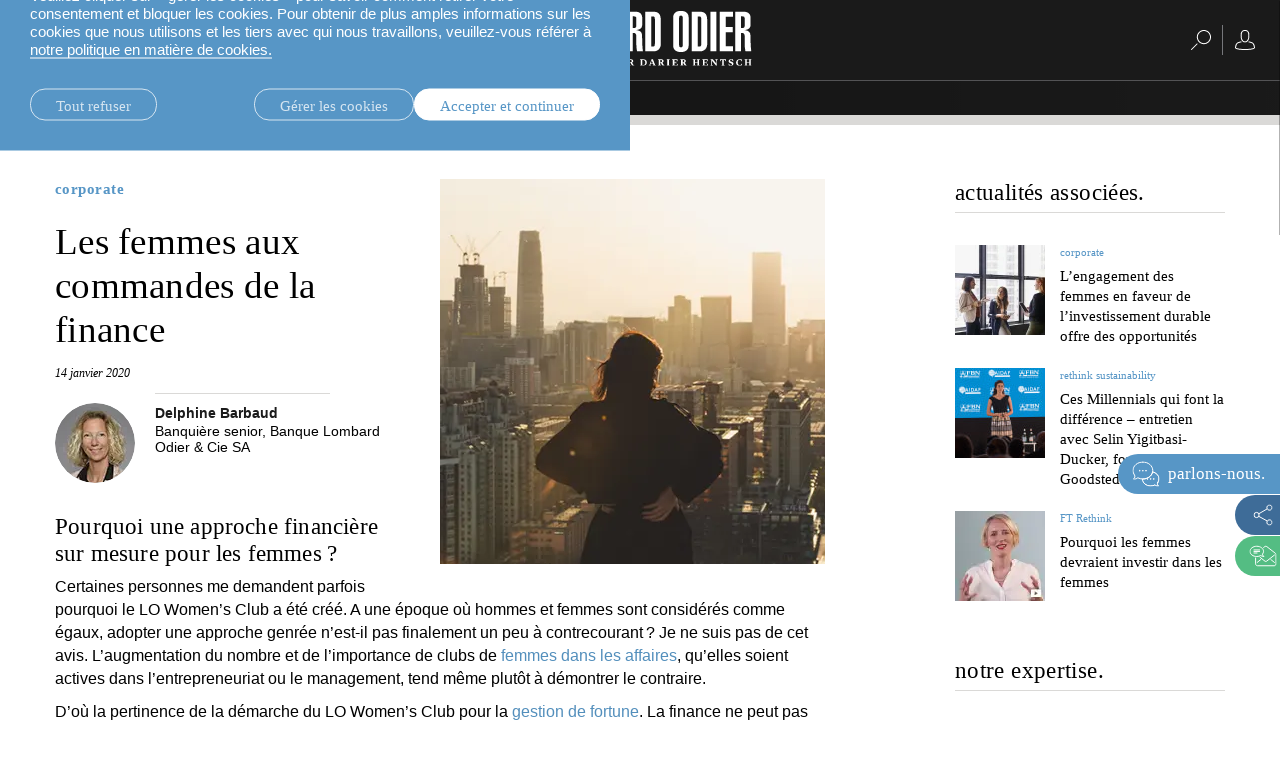

--- FILE ---
content_type: text/html;charset=UTF-8
request_url: https://www.lombardodier.com/fr/contents/corporate-news/corporate/2020/december/the-rise-of-women-in-finance.html
body_size: 50740
content:
<!DOCTYPE html><html xmlns="http://www.w3.org/1999/xhtml" xml:lang="fr" lang="fr" prefix="og: http://ogp.me/ns#"><head><meta http-equiv="Content-Type" content="text/html; charset=utf-8"/><meta charset="utf-8"><meta http-equiv="x-ua-compatible" content="ie=edge"><meta name="viewport" content="width=device-width, initial-scale=1.0"><title>Femmes &amp; finance | Lombard Odier</title><meta name="description" content="Le nombre de femmes dans les affaires augmente. Une gestion de fortune adaptée à leurs besoins et objectifs est donc essentielle. Découvrez pourquoi avec une de nos expertes."><meta property="og:type" name="og:type" content="website"><meta property="og:title" name="og:title" content="Femmes &amp; finance | Lombard Odier"><meta name="twitter:title" content="Femmes &amp; finance | Lombard Odier"><meta property="og:url" name="og:url" content="https://www.lombardodier.com/fr/contents/corporate-news/corporate/2020/december/the-rise-of-women-in-finance.html"><meta name="twitter:url" content="https://www.lombardodier.com/fr/contents/corporate-news/corporate/2020/december/the-rise-of-women-in-finance.html"><meta property="og:description" name="og:description" content="Le nombre de femmes dans les affaires augmente. Une gestion de fortune adaptée à leurs besoins et objectifs est donc essentielle. Découvrez pourquoi avec une de nos expertes."><meta name="twitter:image" content="https://media.lombardodier.com/image/upload/f_auto,c_fill,w_1200,ar_1200:627/v1730142166/locom/_legacy/news/2020/January/20200114/AHS-Woman_LinkedIn-Facebook.jpg"><meta property="og:image" name="og:image" content="https://media.lombardodier.com/image/upload/f_auto,c_fill,w_1200,ar_1200:627/v1730142166/locom/_legacy/news/2020/January/20200114/AHS-Woman_LinkedIn-Facebook.jpg"><meta name="twitter:card" content="summary_large_image"><link rel="icon" type="image/x-icon" href="/modules/jahia-lodh-templates/img/favicons/favicon.ico" media="(prefers-color-scheme: light)" sizes="16x16"><link rel="icon" type="image/x-icon" href="/modules/jahia-lodh-templates/img/favicons/favicon-dark.ico" media="(prefers-color-scheme: dark)" sizes="16x16"><link rel="icon" type="image/svg+xml" href="/modules/jahia-lodh-templates/img/favicons/favicon.svg"><link rel="apple-touch-icon" sizes="180x180" href="/modules/jahia-lodh-templates/img/favicons/apple-touch-icon.png"><link rel="manifest" href="/modules/jahia-lodh-templates/img/favicons/site.webmanifest"><link rel="mask-icon" href="/modules/jahia-lodh-templates/img/favicons/safari-pinned-tab.svg" color="#292929"><meta name="msapplication-config" content="/modules/jahia-lodh-templates/img/favicons/browserconfig.xml"><meta name="msapplication-TileColor" content="#292929"><meta name="theme-color" content="#292929"><link rel="alternate" hreflang="en" href="https://www.lombardodier.com/contents/corporate-news/corporate/2020/december/the-rise-of-women-in-finance.html"/><link rel="alternate" hreflang="fr" href="https://www.lombardodier.com/fr/contents/corporate-news/corporate/2020/december/the-rise-of-women-in-finance.html"/><link rel="alternate" hreflang="de" href="https://www.lombardodier.com/de/contents/corporate-news/corporate/2020/december/the-rise-of-women-in-finance.html"/><link rel="canonical" href="https://www.lombardodier.com/fr/contents/corporate-news/corporate/2020/december/the-rise-of-women-in-finance.html"/><link rel="alternate" href="https://www.lombardodier.com/contents/corporate-news/corporate/2020/december/the-rise-of-women-in-finance.html" hreflang="x-default"/><link rel="preload" href="/modules/jahia-lodh-templates/fonts/LombardOdier/LombardOdier-Book.woff2" as="font" type="font/woff2" crossorigin><link rel="preload" href="/modules/jahia-lodh-templates/fonts/LombardOdier/LombardOdier-Medium.woff2" as="font" type="font/woff2" crossorigin><link rel="preload" href="/modules/jahia-lodh-templates/fonts/LombardOdier/LombardOdier-BookItalic.woff2" as="font" type="font/woff2" crossorigin><link rel="preload" href="/modules/jahia-lodh-templates/fonts/LombardOdier/LombardOdier-MediumItalic.woff2" as="font" type="font/woff2" crossorigin><link rel="preload" href="/modules/jahia-lodh-templates/fonts/HelveticaNeueLT/HelveticaNeueLT-Light.woff2" as="font" type="font/woff2" crossorigin><link rel="preload" href="/modules/jahia-lodh-templates/fonts/HelveticaNeueLT/HelveticaNeueLT-Roman.woff2" as="font" type="font/woff2" crossorigin><link rel="stylesheet" href="/modules/jahia-lodh-templates/css/build/lodh-bootstrap-core.css?v=5.10.2"><link rel="preload" as="style" onload="this.onload=null;this.rel='stylesheet'" href="/modules/jahia-lodh-templates/css/build/lodh-bootstrap-features.css?v=5.10.2" ><link rel="preload" as="style" onload="this.onload=null;this.rel='stylesheet'" href="/modules/jahia-lodh-templates/css/build/vendors/animate.min.css?v=5.10.2" ><noscript><link rel="stylesheet" href="/modules/jahia-lodh-templates/css/build/lodh-bootstrap-features.css?v=5.10.2" ><link rel="stylesheet" href="/modules/jahia-lodh-templates/css/build/vendors/animate.min.css?v=5.10.2" ></noscript><link rel="stylesheet" href="/modules/jahia-lodh-templates/css/build/lodh-templates.css?v=5.10.2"/><link rel="preload" as="style" onload="this.onload=null;this.rel='stylesheet'" href="/modules/jahia-lodh-templates/css/build/app.css?v=5.10.2" ><noscript><link rel="stylesheet" href="/modules/jahia-lodh-templates/css/build/app.css?v=5.10.2" ></noscript>
<script src="/modules/jahia-lodh-templates/javascript/build/vendors/js.cookie.min.js?v=5.10.2"></script><script src="/modules/jahia-lodh-cookie-consents/javascript/build/lodh-cookie-consents-loading.min.js?v=1.3.1"></script>
<script type="application/ld+json">
{
	"@context" : "http://schema.org",
	"@type": "NewsArticle",
	"mainEntityOfPage": {
		"@type": "WebPage",
		"@id": "https://www.lombardodier.com/fr/contents/corporate-news/corporate/2020/december/the-rise-of-women-in-finance.html"
	},
	"headline": "Les femmes aux commandes de la finance",
	"image": [
        "https://media.lombardodier.com/image/upload/f_auto,c_fill,w_1200,ar_1200:627/v1730142166/locom/_legacy/news/2020/January/20200114/AHS-Woman_LinkedIn-Facebook.jpg"
    ],
    "author": [{ "@type": "Person", "name": "Delphine Barbaud", "jobTitle": "Banquière senior, Banque Lombard Odier &amp; Cie SA" }],"about": [{ "@type": "Thing", "name": "corporate" }],
	"datePublished": "2020-01-14T14:00:00+01:00",
	"dateModified": "2020-12-07T15:25:34+01:00"
}
</script>



<script type="application/json" id="jahia-data-ctx">{"contextPath":"","lang":"fr","uilang":"fr","siteUuid":"e73101cc-87ba-49af-bb43-50375ab9c846","wcag":true,"ckeCfg":""}</script>
<script type="application/json" id="jahia-data-ck">{"path":"/modules/ckeditor/javascript/","lng":"fr_FR"}</script>
<script src="/javascript/initJahiaContext.js"></script>
<link id="staticAssetCSS0" rel="stylesheet" href="/modules/jahia-lodh-cookie-consents/css/build/lodh-cookie-consents.min.css?v=1.3.1" media="screen" type="text/css"/>
<link id="staticAssetCSS1" rel="stylesheet" href="/modules/jahia-lodh-templates/css/build/modules/carousel.css?v=5.10.2" media="screen" type="text/css"/>
<script id="staticAssetJavascript0" src="/modules/jahia-lodh-templates/javascript/build/vendors/jquery.min.js?v=5.10.2"  ></script>
<script id="staticAssetJavascript1" src="/modules/jahia-lodh-templates/javascript/build/app.js?v=5.10.2"  defer></script>
<script id="staticAssetJavascript2" src="/generated-resources/a3c3c406c306cf2a7c11bf4fd252e1.min.js"  ></script>
<script type="text/javascript" nonce="NmE5ZDg2NGEtNGU4Yy00NmIyLWFmMWYtOTQxNThjZDJiMDEw">
    window.digitalDataOverrides = window.digitalDataOverrides || [];
    window.digitalData = {
        "scope": "loportail",
        "site": {
            "siteInfo": {
                "siteID": "e73101cc-87ba-49af-bb43-50375ab9c846"
            }
        },
        "page": {
            "pageInfo": {
                "pageID": "78ea65e0-ba6c-42ae-876f-36953171cfaa",
                "nodeType": "lonewslegnt:news",
                "pageName": "Les femmes aux commandes de la finance",
                "pagePath": "/sites/loportail/contents/corporate-news/corporate/2020/december/the-rise-of-women-in-finance",
                "templateName": "null",
                "destinationURL": document.location.origin + document.location.pathname,
                "destinationSearch": document.location.search,
                "referringURL": null,
                "language": "fr",
                "categories": [],
                "tags": []
            },
            "consentTypes":[
                
            ]
        },
            "interests":{
                "corporate news":1
            },
        "events": [],
        "contextServerPublicUrl": "/modules/jexperience/proxy/loportail",
        "sourceLocalIdentifierMap" : {},
        "wemInitConfig":  {
            "contextServerUrl" : "/modules/jexperience/proxy/loportail",
            "isPreview": false,
            "timeoutInMilliseconds": 1000,
            "dxUsername" : "guest",
            "contextServerCookieName" : "context-profile-id",
            "activateWem": false,
            "enableWemActionUrl": "/fr/sites/loportail.enableWem.do",
            "requiredProfileProperties": ['j:nodename'],
            "requiredSessionProperties": [],
            "requireSegments": false,
            "requireScores": false
        }, 
    };

   // Expose Wem init functions  
   wem.init();
  </script>

<script>
            window.dataLayer = window.dataLayer || [];
            window.dataLayer.push({ 
                'insightYear': '2020',
                'insightMonth': 'december',
                'insightMainCategory': 'corporate',
                'insightName': 'the-rise-of-women-in-finance',
                'insightDate': '2020-01-14'
            });
            (function (LO, Analytics) {
                $(document).ready(() => {
                    Analytics.sendEvent('Insights', 'Insight View', 'corporate'); 
                });
            })((window.LO = window.LO || {}), (window.LO.Analytics = window.LO.Analytics || {}));
        </script>
<script>(function(w,d,s,l,i){w[l]=w[l]||[];w[l].push({'gtm.start':
new Date().getTime(),event:'gtm.js'});var f=d.getElementsByTagName(s)[0],
j=d.createElement(s),dl=l!='dataLayer'?'&l='+l:'';j.async=true;j.src=
'https://www.googletagmanager.com/gtm.js?id='+i+dl;f.parentNode.insertBefore(j,f);
})(window,document,'script','dataLayer','GTM-58SKWQV');</script>
<link rel="preload" as="style" onload="this.onload=null;this.rel='stylesheet'" href="/modules/jahia-lodh-forms/css/build/vendors/chosen.min.css?v=3.1.2" >
<link rel="preload" as="style" onload="this.onload=null;this.rel='stylesheet'" href="/modules/jahia-lodh-templates/css/build/modules/form.css?v=5.10.2" ><noscript><link rel="stylesheet" href="/modules/jahia-lodh-templates/css/build/modules/form.css?v=5.10.2" ></noscript>
<link rel="preload" as="style" onload="this.onload=null;this.rel='stylesheet'" href="/modules/jahia-lodh-templates/css/build/modules/fancybox.css?v=5.10.2" >
<script type="application/json" id="jahia-data-aggregatedjs">{"scripts":["/modules/jexperience/javascript/jexperience/dist/3_6_2/wem.min.js"]}</script>

<script type="text/javascript" src="/modules/CsrfServlet"></script>
</head><body id="body-wrapper" class="news page template-news live-mode  has-drawers" data-tm-path="/contents/corporate-news/corporate/2020/december/the-rise-of-women-in-finance"><script type="text/javascript">LO.Cookies.execute(LO.Cookies.Types.MARKETING,function(){
    (function (LO, Marketing, undefined) {
        var sendVariantDisplayedEvent = function (variant) {
            console.log('[Variant] Variant displayed:', variant.type, variant.wrapper.name, variant.name);
            LO.Analytics.sendEvent('jExperience ' + variant.type, variant.wrapper.name, variant.name, true);
        }
        if (window.digitalData && window.digitalData.displayedVariants) {
            digitalData.displayedVariants.forEach((variant) => {
                sendVariantDisplayedEvent(variant);
            });
        }
        document.addEventListener('displayWemVariant', function (event) {
            sendVariantDisplayedEvent(event.detail);
        }, true);
    }(window.LO = window.LO || {}, window.LO.Marketing = window.LO.Marketing || {}));
});</script><div id="page" class="page">
<div class="cookie-consent" style="display: none;" data-action-url="/fr/home.cookieConsent.do"><div class="cookie-consent-wrapper out"><div class="cookie-title">notre utilisation des cookies.</div><div class="content"><div class="short-text"><p>Nous utilisons les cookies n&eacute;cessaires au fonctionnement de notre site, ainsi que des cookies analytiques et des cookies tiers pour g&eacute;rer notre trafic et personnaliser le contenu.</p>

<p>Veuillez cliquer sur &laquo; g&eacute;rer les cookies &raquo; pour savoir comment retirer votre consentement et bloquer les cookies. Pour obtenir de plus amples informations sur les cookies que nous utilisons et les tiers avec qui nous travaillons, veuillez-vous r&eacute;f&eacute;rer &agrave; <a href="/fr/home/politique-de-confidentialite/cookies-notice.html" title="cookies policy">notre politique en mati&egrave;re de cookies. </a></p>
</div><div class="cookie-settings" style="display: none;"><div class="necessary"><div class="title">Cookies nécessaires :</div><div class="text"><p>Les cookies n&eacute;cessaires contribuent &agrave; rendre le site web utilisable en activant des fonctions de base comme la navigation et l&rsquo;acc&egrave;s aux zones s&eacute;curis&eacute;es du site web. Ils ne peuvent pas &ecirc;tre d&eacute;sactiv&eacute;s dans nos syst&egrave;mes. Vous pouvez configurer votre navigateur afin qu&rsquo;il bloque ou vous avertisse de la pr&eacute;sence de ces cookies, sachant toutefois que cela pourra affecter le fonctionnement de certaines parties du site. Le site web ne peut pas fonctionner correctement sans ces cookies.</p>
</div></div><div class="optional"><div class="desc"><div class="title">Cookies statistiques et marketing :</div><div class="text"><p>Les cookies statistiques aident les propri&eacute;taires de sites web &agrave; comprendre, par la collecte et la communication d&rsquo;informations, comment les visiteurs interagissent avec les pages web du site.</p>

<p>Les cookies marketing sont utilis&eacute;s pour effectuer le suivi des visiteurs &agrave; travers les sites web. Le but est d&rsquo;afficher des publicit&eacute;s qui sont pertinentes et appropri&eacute;es pour l&rsquo;utilisateur individuel et donc plus int&eacute;ressantes pour les &eacute;diteurs et annonceurs tiers. Nous travaillons avec des tiers et utilisons des cookies tiers pour rendre les messages publicitaires plus pertinents pour vous, tant sur ce site qu&rsquo;en dehors.</p>
</div></div><div class="types"><div class="cookie-type"><label class="tgl"><input type="checkbox" name="coookie-type-marketing" id="coookie-type-marketing" data-cookie-type="marketing" ><span data-on="On" data-off="Off"><span></span></span><span class="title">Marketing</span></label></div><div class="cookie-type"><label class="tgl"><input type="checkbox" name="coookie-type-analytics" id="coookie-type-analytics" data-cookie-type="analytics" ><span data-on="On" data-off="Off"><span></span></span><span class="title">Analytics</span></label></div><div class="cookie-type"><label class="tgl"><input type="checkbox" name="coookie-type-personalization" id="coookie-type-personalization" data-cookie-type="personalization" ><span data-on="On" data-off="Off"><span></span></span><span class="title">Personnalisation</span></label></div><div class="cookie-type"><label class="tgl"><input type="checkbox" name="coookie-type-user_data" id="coookie-type-user_data" data-cookie-type="user_data" ><span data-on="On" data-off="Off"><span></span></span><span class="title">Données utilisateur</span></label></div></div></div></div><div class="buttons"><a href="#" class="rounded-link shallow refuse-all" data-cookies-refuse-all>Tout refuser</a><a href="#" class="rounded-link shallow" data-cookies-settings>Gérer les cookies</a><a href="#" class="rounded-link accept" data-cookies-accept>Accepter et continuer</a></div><div class="buttons-settings" style="display: none;"><a href="#" class="rounded-link shallow refuse-all" data-cookies-refuse-all>Tout refuser</a><a href="#" class="rounded-link accept-all" data-cookies-accept-all>Tout accepter</a><a href="#" class="rounded-link save" data-cookies-save>Enregistrer les paramètres</a></div></div></div><script src="/modules/jahia-lodh-cookie-consents/javascript/build/lodh-cookie-consents.min.js?v=1.3.1" async></script></div><div class="clear"></div><header class="main-header "><div class="main-header-container"><div class="header -fixed"><div class="navbar-header  with-search"><div class="left-search-wrapper"> <span tabindex="0" class="search-btn"><span class="rightnavbtns-icon" title="Recherchez">
<svg viewBox="0 0 20 20" height="20px"><use xlink:href="#svg-symbol-search" fill="#fff"></use></svg></span></span><div class="searchnavbar"><div class="searchnavbar-input-container input-container"><form name="searchForm" method="get" action="/fr/home/search.html"><input id="searchinput" type="text" name="q" value="" tabindex="-1" class="input black typehead" data-target="list-of-results" data-ajax-method="get" data-ajax-url="/fr/home/search/pagecontent/search.suggestions.html.ajax" autocomplete="off"><label class="label" for="searchinput">Recherchez</label></form><ul id="list-of-results" class="list-of-results typehead-results lo-scrollbar black"></ul></div></div><div class="clear"></div></div> <button id="leftnavbarbtn" aria-controls="leftnavbar" class="navbar-toggle menu-btn"><span class="sr-only"></span><span class="icon-bar top-bar"></span><span class="icon-bar middle-bar"></span><span class="icon-bar bottom-bar"></span><span class="text-menu">fermer</span></button><div id="leftnavbar" class="leftnavbar menu-container"><div class="largescreen-button"><button class="navbar-toggle menu-btn large-screen -active" aria-controls="leftnavbar"><span class="sr-only"></span><span class="icon-bar top-bar"></span><span class="icon-bar middle-bar"></span><span class="icon-bar bottom-bar"></span><span class="text-menu">fermer</span></button></div><nav class="lo-scrollbar"><ul class="listfirstlevel depth-3"><li><span class="linknav linknavsubmenu" aria-controls="leftsubnavbar-1"> <a href="#" class="linknav" tabindex="0">qui nous sommes.</a><span class="arrow svg-chevron-right"></span></span><div class="leftsubnavbar-container"><span class="returnbtn"><span class="icon icon-arrow_left"></span><a href="#" class="null" tabindex="1">qui nous sommes.</a></span><ul id="leftsubnavbar-1" class="leftsubnavbar lo-scrollbar"> <li><a href="/fr/home/about-us/la-maison.html" class="linknav" tabindex="0">la maison.</a></li><li><a href="/fr/home/about-us/our-financial-reports.html" class="linknav" tabindex="0">nos rapports financiers. </a></li><li><a href="/fr/home/about-us/our-positioning.html" class="linknav" tabindex="0">notre positionnement.</a></li><li><a href="/fr/home/about-us/history.html" class="linknav" tabindex="0">notre histoire.</a></li><li><a href="/fr/home/about-us/sponsorship.html" class="linknav" tabindex="0">partenariats.</a></li><li><span class="linknav linknavsubmenu" aria-controls="leftsubnavbar-1-6"> <a href="/fr/corporate-sustainability" class="linknav" tabindex="0">durabilité d’entreprise.</a><span class="arrow svg-chevron-right"></span></span><div class="leftsubnavbar-container"><span class="returnbtn"><span class="icon icon-arrow_left"></span><a href="/fr/corporate-sustainability" class="null" tabindex="1">durabilité d’entreprise.</a></span><ul id="leftsubnavbar-1-6" class="leftsubnavbar lo-scrollbar"> <li><a href="https://www.lombardodier.com/fr/corporate-sustainability#download" class="linknav" tabindex="0" target="_blank">rapport de durabilité 2024.</a></li></ul></div></li><li><a href="/fr/home/about-us/our-headquarters.html" class="linknav" tabindex="0">notre siège social.</a></li></ul></div></li><li><span class="linknav linknavsubmenu" aria-controls="leftsubnavbar-2"> <a href="/fr/rethinksustainability" class="linknav" tabindex="0">repensez la durabilité.</a><span class="arrow svg-chevron-right"></span></span><div class="leftsubnavbar-container"><span class="returnbtn"><span class="icon icon-arrow_left"></span><a href="/fr/rethinksustainability" class="null" tabindex="1">repensez la durabilité.</a></span><ul id="leftsubnavbar-2" class="leftsubnavbar lo-scrollbar"> <li><a href="/fr/home/rethink-sustainability/investing-in-global-system-changes.html" class="linknav" tabindex="0">changements systémiques.</a></li><li><a href="/fr/home/rethink-sustainability/home-truths.html" class="linknav" tabindex="0">Le foyer éco-logique.</a></li><li><a href="/fr/home/rethink-sustainability/university-of-oxford.html" class="linknav" tabindex="0">université d’oxford.</a></li><li><a href="/fr/building_bridges" class="linknav" tabindex="0">building bridges.</a></li></ul></div></li><li><a href="/fr/home/rethink-everything.html" class="linknav" tabindex="0">rethink everything®.</a></li><li><span class="linknav linknavsubmenu" aria-controls="leftsubnavbar-4"> <a href="/fr/home/insights.html" class="linknav" tabindex="0">actualités.</a><span class="arrow svg-chevron-right"></span></span><div class="leftsubnavbar-container"><span class="returnbtn"><span class="icon icon-arrow_left"></span><a href="/fr/home/insights.html" class="null" tabindex="1">actualités.</a></span><ul id="leftsubnavbar-4" class="leftsubnavbar lo-scrollbar"> <li><a href="/fr/home/insights.html" class="linknav" tabindex="0">voir tout.</a></li><li><a href="https://www.lombardodier.com/home/insights.html?categories=investment-insights" class="linknav" tabindex="0">perspectives d’investissement.</a></li><li><a href="https://www.lombardodier.com/home/insights.html?categories=rethink-sustainability" class="linknav" tabindex="0">durabilité.</a></li></ul></div></li><li class="spaced"><span class="linknav linknavsubmenu" aria-controls="leftsubnavbar-5"> <a href="/fr/home/private-clients.html" class="linknav" tabindex="0">banque privée.</a><span class="arrow svg-chevron-right"></span></span><div class="leftsubnavbar-container"><span class="returnbtn"><span class="icon icon-arrow_left"></span><a href="/fr/home/private-clients.html" class="null" tabindex="1">banque privée.</a></span><ul id="leftsubnavbar-5" class="leftsubnavbar lo-scrollbar"> <li><span class="linknav linknavsubmenu" aria-controls="leftsubnavbar-5-1"> <a href="#" class="linknav" tabindex="0">expertise locale.</a><span class="arrow svg-chevron-right"></span></span><div class="leftsubnavbar-container"><span class="returnbtn"><span class="icon icon-arrow_left"></span><a href="#" class="null" tabindex="1">expertise locale.</a></span><ul id="leftsubnavbar-5-1" class="leftsubnavbar lo-scrollbar"> <li><a href="/expertisesuisse" class="linknav" tabindex="0">suisse.</a></li><li><a href="/fr/home/private-clients/local-solutions/uk-offering.html" class="linknav" tabindex="0">royaume-uni</a></li><li><a href="/fr/home/private-clients/local-solutions/our-expertise-in-france.html" class="linknav" tabindex="0">france.</a></li><li><a href="/fr/home/private-clients/local-solutions/our-expertise-in-belgium.html" class="linknav" tabindex="0">belgique.</a></li><li><a href="/fr/home/private-clients/local-solutions/our-expertise-in-luxembourg.html" class="linknav" tabindex="0">luxembourg.</a></li><li><a href="/fr/home/private-clients/local-solutions/our-expertise-in-italy.html" class="linknav" tabindex="0">italie.</a></li><li><a href="/fr/home/private-clients/local-solutions/our-expertise-in-spain.html" class="linknav" tabindex="0">espagne.</a></li><li><a href="/fr/home/private-clients/local-solutions/our-expertise-in-israel.html" class="linknav" tabindex="0">israël.</a></li><li><a href="/fr/home/private-clients/local-solutions/our-offer-in-the-middle-east.html" class="linknav" tabindex="0">moyen-orient.</a></li><li><a href="/fr/home/private-clients/local-solutions/our-wealth-management-brazil.html" class="linknav" tabindex="0">brésil.</a></li><li><a href="https://asia.lombardodier.com/home.html" class="linknav" tabindex="0" target="_blank">asie.</a></li></ul></div></li><li><span class="linknav linknavsubmenu" aria-controls="leftsubnavbar-5-2"> <a href="/fr/home/private-clients/investment-solutions.html" class="linknav" tabindex="0">investment solutions.</a><span class="arrow svg-chevron-right"></span></span><div class="leftsubnavbar-container"><span class="returnbtn"><span class="icon icon-arrow_left"></span><a href="/fr/home/private-clients/investment-solutions.html" class="null" tabindex="1">investment solutions.</a></span><ul id="leftsubnavbar-5-2" class="leftsubnavbar lo-scrollbar"> <li><a href="/fr/home/private-clients/investment-solutions/discretionary-portfolio-manageme.html" class="linknav" tabindex="0">gestion de portefeuille discrétionnaire.</a></li><li><a href="/fr/home/private-clients/investment-solutions/advisory-portfolio-management.html" class="linknav" tabindex="0">lombard odier advisory.</a></li><li><a href="/fr/home/private-clients/investment-solutions/rethink-investments.html" class="linknav" tabindex="0">rethink investments.</a></li><li><a href="/fr/home/private-clients/investment-solutions/private-assets.html" class="linknav" tabindex="0">actifs non cotés.</a></li><li><a href="/fr/home/private-clients/investment-solutions/empowering-investors.html" class="linknav" tabindex="0">accompagner les investisseurs.</a></li></ul></div></li><li><a href="/fr/home/private-clients/wealth-management.html" class="linknav" tabindex="0">gestion de patrimoine.</a></li><li><a href="/fr/home/private-clients/wealth-planning.html" class="linknav" tabindex="0">planification patrimoniale.</a></li><li><a href="/fr/home/private-clients/lombard-loans.html" class="linknav" tabindex="0">le crédit lombard.</a></li><li><a href="/philanthropie" class="linknav" tabindex="0">philanthropie.</a></li><li><a href="/fr/mylo" class="linknav" tabindex="0">My LO.</a></li><li class="spaced"><a href="/fr/home/private-clients/entrepreneurs-bespoke-wealth-management.html" class="linknav" tabindex="0">entrepreneurs.</a></li><li><a href="/fr/home/private-clients/uhnwi.html" class="linknav" tabindex="0">UHNWI grands patrimoines.</a></li></ul></div></li><li><a href="https://am.lombardodier.com/fr/home.html" class="linknav" tabindex="0" target="_blank">asset management.</a></li><li><span class="linknav linknavsubmenu" aria-controls="leftsubnavbar-7"> <a href="/fr/home/technology-for-banking.html" class="linknav" tabindex="0">technologies bancaires.</a><span class="arrow svg-chevron-right"></span></span><div class="leftsubnavbar-container"><span class="returnbtn"><span class="icon icon-arrow_left"></span><a href="/fr/home/technology-for-banking.html" class="null" tabindex="1">technologies bancaires.</a></span><ul id="leftsubnavbar-7" class="leftsubnavbar lo-scrollbar"> <li><a href="/fr/home/technology-for-banking/our-technology-and-operations-se.html" class="linknav" tabindex="0">nos services Technologie et Opérations.</a></li><li><a href="/fr/home/technology-for-banking/banking-platform.html" class="linknav" tabindex="0">nos plateformes bancaires.</a></li></ul></div></li><li><a href="/fr/home/external-asset-managers.html" class="linknav" tabindex="0">gérants de fortune externes.</a></li><li><a href="/fr/home/asset-servicing.html" class="linknav" tabindex="0">asset servicing.</a></li><li class="spaced"><a href="/fr/home/press.html" class="linknav" tabindex="0">relations médias.</a></li><li><a href="/fr/home/careers.html" class="linknav" tabindex="0">carrières.</a></li><li><span class="linknav linknavsubmenu" aria-controls="leftsubnavbar-13"> <a href="#" class="linknav" tabindex="0">contact.</a><span class="arrow svg-chevron-right"></span></span><div class="leftsubnavbar-container"><span class="returnbtn"><span class="icon icon-arrow_left"></span><a href="#" class="null" tabindex="1">contact.</a></span><ul id="leftsubnavbar-13" class="leftsubnavbar lo-scrollbar"> <li><a href="/fr/home/contact/private-clients.html" class="linknav" tabindex="0">clientèle privée.</a></li><li><a href="/fr/home/contact/technology-for-banking.html" class="linknav" tabindex="0">technologies bancaires.</a></li><li><a href="/fr/home/contact/external-asset-managers.html" class="linknav" tabindex="0">gérants de fortune externes.</a></li></ul></div></li><li class="spaced"><a href="/fr/legal-information" class="linknav" tabindex="0">légal.</a></li></ul><div class="icon"><img src="https://media.lombardodier.com/image/upload/q_auto/v1768583714/locom/_legacy/images/General/b-corp/FR-BcorpLogo.svg" alt="B-Corporation" loading="lazy"></div><div class="clear"></div></nav></div></div><div class="main-lang-chooser-container lo-alternate-language-switcher dot-ellipsis dot-resize-update"><div class="main-lang-chooser"><span class="current">français</span><ul class="languages-dropdown"><li><a href="/contents/corporate-news/corporate/2020/december/the-rise-of-women-in-finance.html" data-lang="en" class="lang-chooser-link" title="English"> English</a></li><li><a href="/de/contents/corporate-news/corporate/2020/december/the-rise-of-women-in-finance.html" data-lang="de" class="lang-chooser-link" title="Deutsch"> Deutsch</a></li></ul></div></div><a href="/fr/home.html" class="main-link" title="Page d'accueil"><span class="main-logo expand icon-"><svg viewBox="0 0 222.77 55" height="55px" fill="#fff"><symbol id="logo_O"><path d="M15.6,6.69c0-5.18,4.06-6.69,7.69-6.69s7.75,1.51,7.75,6.69v27.87c0,5.18-4.07,6.68-7.75,6.68s-7.69-1.5-7.69-6.68V6.69h0ZM21.49,34.05c0,2.01.62,2.46,1.84,2.46s1.78-.45,1.78-2.46V7.19c0-2.01-.61-2.46-1.78-2.46s-1.84.45-1.84,2.46v26.87h0Z"/></symbol><symbol id="logo_R"><path d="M98.06,40.46V.78h7.8c4.74,0,7.64,1.67,7.64,6.8v5.63c0,2.95-.84,5.4-5.85,5.96v.11c2.62.34,5.4,1.22,5.62,4.85.34,5.29,0,10.86.95,16.33h-5.9c-1.01-4.57-.73-10.53-.73-15.16,0-2.4-.89-3.35-3.62-3.23v18.39h-5.91ZM103.97,17.22h1.12c2.06,0,2.5-1.12,2.5-2.57v-7.19c0-1.5-.89-1.95-2.23-1.95h-1.39v11.7h0Z"/></symbol><symbol id="logo_D"><path d="M116.62.78h7.13c5.85,0,8.3,2,8.3,8.97v23.52c0,3.79-2.46,7.19-7.02,7.19h-8.41V.78h0ZM122.53,35.72h1.39c1.5,0,2.23-.39,2.23-2.95V8.47c0-2.56-.73-2.95-2.23-2.95h-1.39v30.21h0Z"/></symbol><polygon points=".27 40.46 .27 .78 6.17 .78 6.17 35.28 13.7 35.28 13.7 40.46 .27 40.46 .27 40.46"/><use xlink:href="#logo_O"/><path d="M43.29,40.46l-2.12-19.12c-.45-4.07-1-9.87-1.39-13.27h-.22c.05,2.4.22,5.35.22,7.75v24.64h-5.18V.78h8.75l1.9,16.38c.33,2.46.89,7.35.94,12.37h.28c.16-4.12.22-9.14.56-12.32l1.62-16.44h8.75v39.68h-5.18v-18.28c0-4.68.06-9.08.22-14.1h-.22c-.33,2.96-1.23,13.15-1.45,15.27l-2.06,17.11h-5.4Z"/><path d="M60.95.78h8.36c4.74,0,6.91,2.89,6.91,7.13v6.3c-.06,3.46-2.06,4.52-5.46,5.3v.11c3.74.72,5.63,1.73,5.63,6.19v6.3c0,4.74-2.17,8.36-7.14,8.36h-8.31V.78h0ZM66.86,17.22h1.34c1.5,0,2.11-.67,2.11-2.95v-6.02c0-2.28-.61-2.96-2.11-2.96h-1.34v11.93h0ZM66.86,35.72h1.17c1.67,0,2.45-.67,2.45-3.12v-7.53c0-2.45-.78-3.12-2.45-3.12h-1.17v13.77h0Z"/><path d="M82.79.78h8.86l4.51,39.68h-5.96l-1.11-10.76h-4.18l-1.28,10.76h-5.35L82.79.78h0ZM88.53,24.52l-1.23-16.5h-.39l-1.45,16.5h3.07Z"/><use xlink:href="#logo_R"/><use xlink:href="#logo_D"/><use xlink:href="#logo_O" x="128.83"/><use xlink:href="#logo_D" x="46.36"/><polygon points="181.64 .78 187.56 .78 187.56 40.46 181.64 40.46 181.64 .78 181.64 .78"/><polygon points="191.01 40.46 191.01 .78 204.16 .78 204.16 5.96 196.92 5.96 196.92 16.16 203.88 16.16 203.88 21.35 196.92 21.35 196.92 35.28 204.27 35.28 204.27 40.46 191.01 40.46 191.01 40.46"/><use xlink:href="#logo_R" x="108.27"/><symbol id="logo_o"><path d="M13.22,52.27c0-1.51-.67-3.3-2.21-3.3-1.03,0-1.66.76-1.66,2.11,0,1.51.67,3.3,2.21,3.3,1.04,0,1.66-.79,1.66-2.11h0ZM14.76,51.67c0,1.91-1.43,3.33-3.47,3.33s-3.48-1.37-3.48-3.33,1.43-3.33,3.48-3.33,3.47,1.37,3.47,3.33h0Z"/></symbol><symbol id="logo_a"><path d="M39.72,52.29l-1.01-2.62h-.05l-.83,2.62h1.89ZM42.84,54.42v.48h-3.11v-.48l.74-.2-.51-1.31h-2.33l-.42,1.31.82.2v.48h-2.38v-.48l.75-.2,2.17-5.89h1.27l2.26,5.89.74.2h0Z"/></symbol><symbol id="logo_r"><path d="M47.72,51.36c.77,0,1.23-.31,1.23-1.14,0-.87-.5-1.17-1.23-1.17h-.47v2.3h.47ZM48,54.42v.48h-3.03v-.48l.74-.2v-5.12l-.74-.2v-.48h2.84c1.37,0,2.68.43,2.68,1.7,0,.81-.47,1.32-1.18,1.6v.05l1.46,2.45.63.2v.48h-1.92l-1.72-2.91h-.5v2.24l.75.2h0Z"/></symbol><symbol id="logo_d"><path d="M56.65,54.27c1.47,0,2.12-1.04,2.12-2.44,0-1.51-.7-2.77-2.21-2.77h-.72v5.21h.81ZM53.55,54.42l.74-.2v-5.12l-.74-.2v-.48h3.09c2.24,0,3.67,1.21,3.67,3.17s-1.43,3.3-3.67,3.3h-3.09v-.48h0Z"/></symbol><symbol id="logo_i"><polygon points="88.28 54.42 88.28 54.9 85.26 54.9 85.26 54.42 86 54.23 86 49.11 85.26 48.91 85.26 48.43 88.28 48.43 88.28 48.91 87.54 49.11 87.54 54.23 88.28 54.42 88.28 54.42"/></symbol><symbol id="logo_e"><polygon points="90.74 54.42 91.49 54.23 91.49 49.11 90.74 48.91 90.74 48.43 94.65 48.43 96.14 48.34 96.14 48.77 96.31 50.39 95.88 50.39 95.05 49.06 93.03 49.06 93.03 51.31 94.31 51.31 94.51 50.56 94.99 50.56 94.99 52.75 94.51 52.75 94.31 51.93 93.03 51.93 93.03 54.27 95.23 54.27 96.05 52.94 96.48 52.94 96.31 54.47 96.31 54.9 90.74 54.9 90.74 54.42 90.74 54.42"/></symbol><symbol id="logo_h"><polygon points="166.97 54.42 166.97 54.9 163.95 54.9 163.95 54.42 164.69 54.23 164.69 49.11 163.95 48.91 163.95 48.43 166.97 48.43 166.97 48.91 166.23 49.11 166.23 51.31 168.77 51.31 168.77 49.11 168.02 48.91 168.02 48.43 171.05 48.43 171.05 48.91 170.3 49.11 170.3 54.23 171.05 54.42 171.05 54.9 168.02 54.9 168.02 54.42 168.77 54.23 168.77 51.93 166.23 51.93 166.23 54.23 166.97 54.42 166.97 54.42"/></symbol><polygon points="0 54.42 .74 54.23 .74 49.11 0 48.91 0 48.43 3.13 48.43 3.13 48.91 2.28 49.11 2.28 54.27 4.29 54.27 5.11 52.94 5.54 52.94 5.37 54.47 5.37 54.9 0 54.9 0 54.42 0 54.42"/><use xlink:href="#logo_o"/><polygon points="19.5 54.42 19.5 54.9 17.13 54.9 17.13 54.42 17.87 54.23 17.97 49.11 17.23 48.91 17.23 48.43 19.63 48.43 21.39 52.14 21.44 52.14 23.1 48.43 25.43 48.43 25.43 48.91 24.69 49.11 24.76 54.23 25.51 54.42 25.51 54.9 22.48 54.9 22.48 54.42 23.23 54.23 23.15 49.84 23.1 49.84 21.29 54.3 20.72 54.3 18.57 49.88 18.52 49.88 18.69 54.23 19.5 54.42 19.5 54.42"/><path d="M30.69,54.27c.84,0,1.32-.34,1.32-1.18s-.53-1.2-1.32-1.2h-.5v2.37h.5ZM30.5,51.28c.77,0,1.23-.29,1.23-1.11,0-.86-.5-1.11-1.23-1.11h-.3v2.22h.3ZM27.91,54.42l.74-.2v-5.12l-.74-.2v-.48h2.68c1.37,0,2.68.33,2.68,1.57,0,.77-.56,1.25-1.41,1.46v.05c1.01.11,1.71.51,1.71,1.51,0,1.39-1.32,1.88-2.79,1.88h-2.85v-.48h0Z"/><use xlink:href="#logo_a"/><use xlink:href="#logo_r"/><use xlink:href="#logo_d"/><use xlink:href="#logo_o" x="58.92"/><use xlink:href="#logo_d" x="22.54"/><use xlink:href="#logo_i"/><use xlink:href="#logo_e"/><use xlink:href="#logo_r" x="54.01"/><use xlink:href="#logo_d" x="57.79"/><use xlink:href="#logo_a" x="84.31"/><use xlink:href="#logo_r" x="84.31"/><use xlink:href="#logo_i" x="52.61"/><use xlink:href="#logo_e" x="52.61"/><use xlink:href="#logo_r" x="106.61"/><use xlink:href="#logo_h"/><use xlink:href="#logo_e" x="82.77"/><polygon points="184.09 54.42 184.09 54.9 181.72 54.9 181.72 54.42 182.47 54.23 182.56 49.11 181.82 48.91 181.82 48.43 184.09 48.43 187.37 52.59 187.42 52.59 187.27 49.11 186.46 48.91 186.46 48.43 188.82 48.43 188.82 48.91 188.07 49.11 187.97 55 187.37 55 183.16 49.79 183.11 49.79 183.28 54.23 184.09 54.42 184.09 54.42"/><polygon points="195.82 54.42 195.82 54.9 192.6 54.9 192.6 54.42 193.44 54.23 193.44 49.06 192.35 49.06 191.52 50.39 191.09 50.39 191.26 48.77 191.26 48.34 192.74 48.43 195.68 48.43 197.16 48.34 197.16 48.77 197.33 50.39 196.9 50.39 196.07 49.06 194.98 49.06 194.98 54.23 195.82 54.42 195.82 54.42"/><path d="M201.23,49.8c0,1.34,3.38.7,3.38,3.03,0,1.18-.98,2.18-2.7,2.18-.84,0-1.47-.15-2.02-.34v-.43l-.17-1.28h.43l.86,1.32c.24.06.52.11.83.11.86,0,1.32-.24,1.32-.95,0-1.44-3.38-.79-3.38-3.15,0-1.12.97-1.94,2.76-1.94.38,0,.68.02.96.05l.76-.05v.43l.17,1.63h-.43l-.84-1.35c-.22-.05-.44-.08-.74-.08-.69,0-1.2.23-1.2.83h0Z"/><path d="M213.01,54.08v.43c-.39.21-1.41.49-2.29.49-2.05,0-3.47-1.25-3.47-3.23s1.39-3.43,3.67-3.43c.31,0,.61.02.9.07l1.1-.07v.43l.17,1.63h-.43l-.72-1.16c-.31-.18-.65-.27-1.09-.27-1.37,0-2.05,1.03-2.05,2.58s.66,2.83,2.11,2.83c.43,0,.8-.11,1.08-.28l.71-1.15h.43l-.1,1.14h0Z"/><use xlink:href="#logo_h" x="51.72"/></svg></span><span class="main-logo small icon- hidden"><svg viewBox="0 0 83.37 40" height="40px" fill="#fff"><path d="M59.28,36.91c-.91-1.29-2.21-3.05-3.76-5.09-2.53-3.33-5.18-6.69-6.13-7.79l3.63-3.63h.4c.19.91.99,1.6,1.96,1.6.53,0,1.92-.34,2.98-.67.44-.13,1.07-.33,1.57-.54.59-.25.91-.45.91-.79s-.32-.54-.91-.79c-.51-.21-1.13-.41-1.57-.54-1.06-.32-2.45-.67-2.98-.67-.97,0-1.77.69-1.96,1.6h-.4l-3.63-3.63c.95-1.1,3.6-4.46,6.13-7.79,1.55-2.04,2.85-3.8,3.76-5.09.52-.73.91-1.31,1.16-1.73.36-.58.56-.96.28-1.23-.08-.08-.2-.13-.32-.13-.21,0-.72,0-7.93,5.49-3.24,2.47-6.51,5.05-7.59,5.98l-3.63-3.63v-.4c.91-.19,1.6-.99,1.6-1.96,0-.53-.35-1.92-.67-2.98-.13-.44-.33-1.07-.54-1.57-.25-.59-.45-.91-.79-.91s-.54.32-.79.91c-.21.5-.41,1.13-.54,1.57-.32,1.06-.67,2.45-.67,2.98,0,.97.69,1.77,1.6,1.96v.4l-3.63,3.63c-1.08-.93-4.35-3.51-7.59-5.98C22.02,0,21.52,0,21.3,0c-.12,0-.24.04-.32.13-.28.28-.08.65.28,1.23.26.41.65,1,1.17,1.73.91,1.29,2.21,3.05,3.76,5.09,2.53,3.33,5.18,6.69,6.13,7.79l-3.63,3.63h-.4c-.19-.91-.99-1.6-1.96-1.6-.53,0-1.92.34-2.98.67-.44.13-1.07.33-1.57.54-.59.25-.91.45-.91.79s.32.54.91.79c.5.21,1.13.41,1.57.54,1.06.32,2.45.67,2.98.67.97,0,1.77-.69,1.96-1.6h.4l3.63,3.63c-.95,1.1-3.6,4.46-6.13,7.79-1.55,2.04-2.85,3.8-3.76,5.09-.52.73-.91,1.32-1.17,1.73-.36.58-.56.96-.28,1.23.08.08.19.13.32.13.22,0,.72,0,7.93-5.49,3.24-2.47,6.51-5.05,7.59-5.98.79.79,3.09,3.09,3.63,3.63v.4c-.91.19-1.6.99-1.6,1.96,0,.53.34,1.92.67,2.98.13.44.34,1.07.55,1.57.25.59.44.92.79.92s.54-.32.79-.92c.21-.5.41-1.13.54-1.57.32-1.06.67-2.45.67-2.98,0-.97-.69-1.77-1.6-1.96v-.4l3.63-3.63c1.08.93,4.35,3.51,7.59,5.98,7.21,5.49,7.71,5.49,7.93,5.49h0c.12,0,.24-.05.32-.13.28-.28.08-.65-.28-1.23-.25-.41-.65-1-1.16-1.73ZM55.38,18.8c.7,0,3.36.76,4.38,1.2-1.02.44-3.68,1.2-4.38,1.2s-1.2-.54-1.2-1.2.54-1.2,1.2-1.2ZM26.33,21.2c-.7,0-3.36-.76-4.38-1.2,1.02-.44,3.68-1.2,4.38-1.2s1.2.54,1.2,1.2-.54,1.2-1.2,1.2ZM44.88,12.59l.28-.28c.52-.52,4.08-3.34,7.62-6.04,3.46-2.63,5.59-4.17,6.72-4.91-.74,1.13-2.28,3.26-4.91,6.72-2.7,3.54-5.52,7.11-6.04,7.62l-.28.28,3.62,3.62h-6.15c-.19-2.38-2.1-4.29-4.48-4.48v-6.15l3.62,3.62ZM39.66,5.47c0-.7.76-3.36,1.2-4.38.44,1.02,1.2,3.68,1.2,4.38s-.54,1.2-1.2,1.2-1.2-.54-1.2-1.2ZM33.44,15.98l-.28-.28c-.52-.52-3.34-4.08-6.04-7.62-2.63-3.46-4.17-5.59-4.91-6.72,1.13.74,3.26,2.28,6.72,4.91,3.54,2.7,7.1,5.52,7.62,6.04l.28.28,3.62-3.62v6.15c-2.38.19-4.29,2.1-4.48,4.48h-6.15l3.62-3.62ZM36.84,27.41l-.28.28c-.52.52-4.08,3.34-7.62,6.04-3.46,2.63-5.59,4.17-6.72,4.91.74-1.13,2.28-3.26,4.91-6.72,2.7-3.54,5.52-7.11,6.04-7.62l.28-.28-3.62-3.62h6.15c.19,2.38,2.1,4.29,4.48,4.48v6.15l-3.62-3.62ZM42.06,34.53c0,.7-.76,3.36-1.2,4.38-.44-1.02-1.2-3.68-1.2-4.38s.54-1.2,1.2-1.2,1.2.54,1.2,1.2ZM40.86,24.1c-2.26,0-4.1-1.84-4.1-4.1s1.84-4.1,4.1-4.1,4.1,1.84,4.1,4.1-1.84,4.1-4.1,4.1ZM52.78,33.73c-3.54-2.7-7.11-5.52-7.62-6.04l-.28-.28-3.62,3.62v-6.15c2.38-.19,4.29-2.1,4.48-4.48h6.15l-3.62,3.62.28.28c.52.52,3.34,4.08,6.04,7.62,2.63,3.46,4.17,5.59,4.91,6.72-1.13-.74-3.26-2.28-6.72-4.91Z"/><path d="M1.65,18.42H0v-.68l3.71-.78h.26v6.67l1.6.31v.68H.16v-.68l1.49-.31v-5.21Z"/><path d="M7.17,26.63l4.9-7.36v-.08h-5.37v-2.08h6.86v.68l-4.55,9.62-1.85-.79Z"/><path d="M74.46,21.24c0,3.46-3.77,5.48-7.08,6.63l-.16-.68c2.58-1.07,4.07-2.44,4.83-4.27l-.08-.05c-.57.4-1.26.84-2.25.84-1.57,0-2.92-.92-2.92-2.92s1.47-3.48,3.74-3.48,3.91,1.49,3.91,3.93ZM70.85,22.54c.4,0,.76-.06,1.27-.26l.02-.74c0-2.48-.76-3.38-1.68-3.38-.85,0-1.32.79-1.32,2.11,0,1.49.78,2.28,1.71,2.28Z"/><path d="M75.72,21.21c0-3.46,3.77-5.48,7.08-6.63l.15.68c-2.58,1.07-4.07,2.44-4.83,4.27l.08.05c.57-.4,1.26-.84,2.25-.84,1.57,0,2.92.92,2.92,2.92s-1.47,3.48-3.74,3.48-3.91-1.49-3.91-3.93ZM79.72,24.3c.85,0,1.32-.79,1.32-2.11,0-1.49-.78-2.28-1.71-2.28-.4,0-.76.06-1.27.26l-.02.74c0,2.48.76,3.38,1.68,3.38Z"/></svg></span></a><div class="rightnavbtns"><span tabindex="0" class="search-btn"><span class="rightnavbtns-icon" title="Recherchez">
<svg viewBox="0 0 20 20" height="20px"><use xlink:href="#svg-symbol-search" fill="#fff"></use></svg></span></span><div class="searchnavbar"><div class="searchnavbar-input-container input-container"><form name="searchForm" method="get" action="/fr/home/search.html"><input id="searchinput-right" type="text" name="q" value="" tabindex="-1" class="input black typehead" data-target="list-of-results-right" data-ajax-method="get" data-ajax-url="/fr/home/search/pagecontent/search.suggestions.html.ajax" autocomplete="off"><label class="label" for="searchinput-right">Recherchez</label></form><ul id="list-of-results-right" class="list-of-results typehead-results lo-scrollbar black"></ul></div></div></div><div class="rightnavbtns right"><span id="login-btn" tabindex="0" class="navbarR-toggle menu-btn"><span class="rightnavbtns-icon "><svg xmlns="http://www.w3.org/2000/svg" height="20px" viewBox="0 0 20 20"><path fill="#ffffff" d="M10,12.402c-0.808,0-1.491-0.195-2.051-0.586c-0.547-0.377-0.993-0.875-1.338-1.494 C6.266,9.704,6.016,9.011,5.86,8.242C5.704,7.461,5.625,6.673,5.625,5.879c0-0.469,0.025-1.042,0.078-1.719 c0.039-0.677,0.195-1.321,0.469-1.934c0.273-0.612,0.709-1.139,1.309-1.582C8.067,0.215,8.907,0,10,0s1.934,0.215,2.52,0.645 c0.599,0.443,1.035,0.97,1.309,1.582c0.273,0.612,0.43,1.257,0.469,1.934c0.052,0.677,0.078,1.25,0.078,1.719 c0,0.794-0.078,1.582-0.234,2.363c-0.156,0.769-0.407,1.462-0.752,2.08c-0.346,0.619-0.791,1.117-1.338,1.494 C11.491,12.207,10.807,12.402,10,12.402L10,12.402z M10,0.996c-1.406,0-2.321,0.43-2.744,1.289C6.833,3.145,6.622,4.343,6.622,5.879 c0,0.234,0.025,0.651,0.078,1.25c0.052,0.612,0.188,1.234,0.41,1.865c0.221,0.632,0.56,1.188,1.016,1.67 c0.442,0.495,1.067,0.742,1.875,0.742c0.807,0,1.432-0.247,1.875-0.742c0.455-0.481,0.794-1.038,1.016-1.67 c0.221-0.631,0.357-1.253,0.41-1.865c0.052-0.599,0.078-1.016,0.078-1.25c0-1.536-0.212-2.734-0.635-3.594 C12.321,1.426,11.407,0.996,10,0.996L10,0.996z M10,20c-0.756,0-1.699-0.025-2.832-0.078c-1.133-0.039-2.23-0.14-3.291-0.303 c-1.062-0.162-1.977-0.4-2.745-0.713C0.377,18.594,0,18.171,0,17.637c0.104-0.911,0.248-1.712,0.43-2.402 c0.182-0.677,0.485-1.266,0.908-1.768c0.423-0.501,1.006-0.921,1.749-1.26c0.755-0.325,1.744-0.592,2.969-0.801 c0.13-0.025,0.25,0.004,0.361,0.088c0.11,0.085,0.179,0.192,0.205,0.322c0.025,0.144-0.004,0.271-0.088,0.381 c-0.085,0.111-0.192,0.18-0.322,0.205c-2.148,0.352-3.506,0.912-4.073,1.68c-0.566,0.769-0.947,1.973-1.143,3.613 c0.039,0.104,0.241,0.229,0.605,0.371c0.377,0.156,0.934,0.303,1.67,0.439c0.735,0.137,1.663,0.251,2.783,0.342 c1.106,0.104,2.422,0.156,3.945,0.156s2.838-0.052,3.945-0.156c1.119-0.091,2.047-0.208,2.783-0.352 c0.735-0.143,1.292-0.293,1.67-0.449c0.364-0.156,0.566-0.293,0.605-0.41c-0.195-1.614-0.576-2.803-1.143-3.564 s-1.924-1.318-4.072-1.67c-0.131-0.025-0.238-0.094-0.322-0.205c-0.085-0.11-0.114-0.237-0.088-0.381 c0.025-0.13,0.094-0.237,0.205-0.322c0.11-0.084,0.23-0.113,0.361-0.088c1.224,0.209,2.213,0.476,2.969,0.801 c0.742,0.339,1.324,0.756,1.748,1.25c0.423,0.495,0.726,1.081,0.908,1.758c0.182,0.678,0.325,1.465,0.43,2.363 c0,0.547-0.378,0.983-1.133,1.309c-0.769,0.313-1.684,0.554-2.744,0.723c-1.062,0.17-2.158,0.273-3.291,0.313 C11.7,19.975,10.755,20,10,20L10,20z"></path></svg></span></span></div><div id="rightnavbar" class="rightnavbar menu-container" data-toggler="-active"><div class="rightnavbar-overflow"><nav><ul class="rightnavbar-links"> <li><a href="https://mylo.lombardodier.com/#/login" class="rightnavbar-link link-area picto-external" tabindex="-1" target="_blank" aria-hidden="true">My LO</a></li><li><a href="https://gate.lombardodier.com/fr/login.html" class="rightnavbar-link link-area picto-external" tabindex="-1" target="_blank" aria-hidden="true">LO Gate</a></li><li><a href="https://am.lombardodier.com/fr/funds" class="rightnavbar-link link-area picto-external" tabindex="-1" target="_blank" aria-hidden="true">fonds d'investissement</a></li></ul><span class="rightnavbar-closer d-none d-md-block" aria-hidden="true" title="Fermer le menu de connexion" data-toggle="rightnavbar" tabindex="-1"><span> connexion.<span class="navbar-toggle -active"><span class="sr-only"></span><span class="icon-bar top-bar"></span><span class="icon-bar middle-bar"></span><span class="icon-bar bottom-bar"></span></span></span></span></nav></div></div><div class="clear"></div></div></div></header><div id="content-wrapper" class="content-wrapper"><main><div class="breadcrumb-wrapper dark"><div class="breadcrumb-container"><div class="max-content-wrapper"><ul class="main-breadcrumb"><li><a href="/fr/home.html" class="breadcrumb-item home" title="home"><svg width="21px" height="21px" viewBox="0 0 21 21"><path fill="#54565b" d="M20.177,19.38c-0.246-0.342-0.537-0.738-0.871-1.189c-0.335-0.451-0.708-0.943-1.118-1.477 c-0.656-0.875-1.292-1.706-1.907-2.492s-1.052-1.322-1.312-1.609l1.907-1.907h0.226c0.041,0.246,0.157,0.447,0.349,0.604 c0.191,0.157,0.417,0.236,0.676,0.236c0.137,0,0.362-0.038,0.677-0.113s0.608-0.153,0.881-0.235c0.123-0.027,0.26-0.068,0.41-0.123 s0.294-0.109,0.431-0.164c0.15-0.068,0.267-0.13,0.349-0.185s0.123-0.13,0.123-0.226s-0.041-0.171-0.123-0.226 s-0.198-0.116-0.349-0.185c-0.137-0.055-0.28-0.109-0.431-0.164s-0.287-0.096-0.41-0.123c-0.273-0.082-0.567-0.161-0.881-0.236 s-0.54-0.112-0.677-0.112c-0.26,0-0.485,0.078-0.676,0.235c-0.191,0.157-0.308,0.359-0.349,0.605h-0.226L14.97,8.388 c0.26-0.287,0.697-0.824,1.312-1.61s1.25-1.616,1.907-2.491c0.41-0.533,0.783-1.025,1.118-1.477 c0.334-0.451,0.625-0.848,0.871-1.189c0.137-0.191,0.256-0.362,0.359-0.513s0.188-0.28,0.256-0.39 c0.082-0.15,0.144-0.277,0.185-0.38s0.027-0.194-0.041-0.276l-0.082-0.041c0,0-0.034-0.007-0.103-0.021 c-0.055,0-0.287,0.119-0.697,0.358s-1.565,1.077-3.465,2.513c-0.848,0.656-1.65,1.285-2.409,1.887 c-0.758,0.602-1.281,1.025-1.568,1.271l-1.907-1.907V3.896c0.246-0.041,0.448-0.157,0.605-0.349s0.235-0.417,0.235-0.677 c0-0.137-0.038-0.362-0.112-0.677c-0.075-0.314-0.154-0.608-0.236-0.882c-0.027-0.123-0.068-0.26-0.123-0.41 s-0.109-0.294-0.164-0.431c-0.068-0.15-0.13-0.267-0.185-0.349S10.596,0,10.5,0s-0.171,0.041-0.226,0.123s-0.116,0.198-0.185,0.349 c-0.055,0.137-0.109,0.28-0.164,0.431S9.83,1.189,9.803,1.313C9.721,1.586,9.642,1.88,9.567,2.194 c-0.075,0.314-0.112,0.54-0.112,0.677c0,0.26,0.078,0.485,0.235,0.677s0.359,0.308,0.605,0.349v0.226L8.388,6.029 c-0.287-0.246-0.81-0.67-1.568-1.271c-0.759-0.602-1.568-1.23-2.43-1.887C2.504,1.436,1.356,0.598,0.946,0.358S0.296,0,0.228,0 C0.201,0,0.173,0.007,0.146,0.021L0.064,0.062c-0.068,0.082-0.082,0.174-0.041,0.276s0.103,0.229,0.185,0.38 c0.068,0.109,0.154,0.239,0.256,0.39S0.686,1.429,0.823,1.62C1.069,1.962,1.359,2.358,1.694,2.81 c0.335,0.451,0.708,0.943,1.118,1.477c0.656,0.875,1.292,1.705,1.907,2.491s1.052,1.323,1.312,1.61l-1.907,1.907H3.898 c-0.041-0.246-0.157-0.448-0.349-0.605C3.358,9.532,3.133,9.454,2.873,9.454c-0.137,0-0.362,0.037-0.677,0.112 S1.588,9.721,1.315,9.803c-0.123,0.027-0.26,0.068-0.41,0.123s-0.294,0.109-0.431,0.164c-0.15,0.068-0.267,0.13-0.349,0.185 s-0.123,0.13-0.123,0.226s0.041,0.171,0.123,0.226s0.198,0.116,0.349,0.185c0.137,0.055,0.28,0.109,0.431,0.164 s0.287,0.096,0.41,0.123c0.273,0.082,0.567,0.16,0.881,0.235s0.54,0.113,0.677,0.113c0.26,0,0.485-0.079,0.676-0.236 c0.191-0.157,0.308-0.358,0.349-0.604h0.226l1.907,1.907c-0.26,0.287-0.697,0.823-1.312,1.609s-1.25,1.617-1.907,2.492 c-0.41,0.533-0.783,1.025-1.118,1.477c-0.334,0.451-0.625,0.848-0.871,1.189c-0.137,0.191-0.256,0.362-0.359,0.513 s-0.188,0.28-0.256,0.39c-0.082,0.15-0.144,0.276-0.185,0.379s-0.027,0.195,0.041,0.277l0.082,0.041c0,0,0.027,0.007,0.082,0.021 c0.068,0,0.308-0.12,0.718-0.359s1.558-1.076,3.444-2.512c0.861-0.656,1.671-1.285,2.43-1.887c0.758-0.602,1.281-1.025,1.568-1.271 c0.205,0.219,0.537,0.557,0.995,1.015c0.458,0.458,0.762,0.756,0.912,0.893v0.226c-0.246,0.041-0.448,0.157-0.605,0.349 s-0.235,0.417-0.235,0.677c0,0.137,0.038,0.362,0.112,0.677c0.075,0.314,0.154,0.608,0.236,0.882c0.027,0.123,0.068,0.26,0.123,0.41 s0.109,0.294,0.164,0.431c0.068,0.15,0.13,0.267,0.185,0.349S10.404,21,10.5,21s0.171-0.041,0.226-0.123s0.116-0.198,0.185-0.349 c0.055-0.137,0.109-0.28,0.164-0.431s0.096-0.287,0.123-0.41c0.082-0.273,0.161-0.567,0.236-0.882 c0.075-0.314,0.112-0.54,0.112-0.677c0-0.26-0.078-0.485-0.235-0.677s-0.359-0.308-0.605-0.349v-0.226l1.907-1.907 c0.287,0.246,0.81,0.67,1.568,1.271c0.759,0.602,1.562,1.224,2.409,1.866c1.9,1.449,3.055,2.293,3.465,2.532S20.697,21,20.751,21 l0,0c0.041,0,0.075-0.007,0.103-0.021l0.082-0.041c0.068-0.082,0.082-0.175,0.041-0.277s-0.109-0.229-0.205-0.379 c-0.055-0.109-0.133-0.239-0.236-0.39S20.314,19.571,20.177,19.38L20.177,19.38z M18.127,9.864c0.178,0,0.537,0.075,1.077,0.226 c0.54,0.15,0.946,0.287,1.22,0.41c-0.273,0.109-0.68,0.242-1.22,0.399c-0.54,0.157-0.899,0.236-1.077,0.236 s-0.328-0.062-0.451-0.185s-0.184-0.273-0.184-0.451s0.061-0.328,0.184-0.451S17.949,9.864,18.127,9.864z M2.873,11.136 c-0.178,0-0.537-0.079-1.077-0.236c-0.54-0.157-0.946-0.29-1.22-0.399c0.273-0.123,0.68-0.26,1.22-0.41 c0.54-0.15,0.899-0.226,1.077-0.226s0.328,0.062,0.451,0.185s0.184,0.273,0.184,0.451s-0.061,0.328-0.184,0.451 S3.051,11.136,2.873,11.136z M12.612,6.604l0.144-0.144c0.137-0.137,0.605-0.523,1.404-1.159c0.8-0.636,1.664-1.309,2.594-2.02 c0.916-0.684,1.661-1.234,2.235-1.651c0.574-0.417,1.004-0.721,1.292-0.912c-0.191,0.287-0.496,0.718-0.912,1.292 c-0.417,0.574-0.967,1.319-1.651,2.235c-0.71,0.93-1.384,1.794-2.02,2.594c-0.635,0.8-1.021,1.269-1.158,1.405l-0.144,0.144 l1.886,1.907h-3.219c-0.055-0.629-0.304-1.166-0.749-1.61s-0.98-0.693-1.609-0.748v-3.22L12.612,6.604L12.612,6.604z M9.864,2.871 c0-0.178,0.079-0.54,0.236-1.087s0.291-0.95,0.4-1.21c0.109,0.26,0.243,0.663,0.4,1.21s0.236,0.909,0.236,1.087 s-0.062,0.328-0.185,0.451S10.678,3.507,10.5,3.507s-0.328-0.062-0.451-0.185S9.864,3.049,9.864,2.871z M6.604,8.388L6.461,8.244 C6.324,8.107,5.938,7.639,5.303,6.839c-0.636-0.8-1.309-1.664-2.02-2.594C2.6,3.329,2.049,2.584,1.632,2.01 C1.216,1.436,0.912,1.005,0.72,0.718C1.007,0.909,1.438,1.213,2.012,1.63c0.574,0.417,1.319,0.968,2.235,1.651 c0.93,0.711,1.794,1.384,2.594,2.02C7.64,5.937,8.108,6.323,8.245,6.46l0.144,0.144l1.907-1.887v3.22 C9.666,7.991,9.13,8.24,8.686,8.685s-0.694,0.981-0.749,1.61H4.718L6.604,8.388z M8.388,14.396L8.245,14.54 c-0.137,0.137-0.605,0.522-1.404,1.158c-0.8,0.636-1.664,1.31-2.594,2.021c-0.916,0.684-1.661,1.233-2.235,1.65 c-0.574,0.417-1.004,0.722-1.292,0.913c0.191-0.287,0.496-0.718,0.912-1.292c0.417-0.574,0.967-1.319,1.651-2.235 c0.71-0.93,1.384-1.795,2.02-2.595c0.635-0.8,1.021-1.268,1.158-1.404l0.144-0.144l-1.886-1.907h3.219 c0.055,0.629,0.304,1.165,0.749,1.609s0.98,0.694,1.609,0.749v3.22L8.388,14.396L8.388,14.396z M11.136,18.129 c0,0.178-0.079,0.54-0.236,1.087s-0.291,0.95-0.4,1.21c-0.123-0.26-0.26-0.663-0.41-1.21s-0.226-0.909-0.226-1.087 s0.062-0.328,0.185-0.451s0.273-0.185,0.451-0.185s0.328,0.062,0.451,0.185S11.136,17.951,11.136,18.129z M10.5,12.653 c-0.588,0-1.093-0.212-1.517-0.636s-0.636-0.93-0.636-1.518s0.212-1.094,0.636-1.518S9.912,8.347,10.5,8.347 s1.093,0.212,1.517,0.636s0.636,0.93,0.636,1.518s-0.212,1.094-0.636,1.518S11.088,12.653,10.5,12.653L10.5,12.653z M16.753,17.719 c-0.93-0.711-1.794-1.385-2.594-2.021c-0.799-0.636-1.268-1.021-1.404-1.158l-0.144-0.144l-1.907,1.887v-3.22 c0.629-0.055,1.165-0.305,1.609-0.749s0.694-0.98,0.749-1.609h3.219l-1.886,1.907l0.144,0.144c0.137,0.137,0.523,0.604,1.158,1.404 c0.636,0.8,1.309,1.665,2.02,2.595c0.684,0.916,1.234,1.661,1.651,2.235c0.417,0.574,0.721,1.005,0.912,1.292 c-0.287-0.191-0.718-0.496-1.292-0.913C18.414,18.952,17.669,18.402,16.753,17.719L16.753,17.719z"></path></svg></a></li><li><a href="/fr/home/insights.html" class="breadcrumb-item">actualités.</a></li><li><a href="/fr/home/insights.html?categories=corporate" class="breadcrumb-item">corporate</a></li><li><span class="breadcrumb-item">Les femmes aux commandes de la finance</span></li></ul><script type="application/ld+json">
                    {
                        "@context": "http://schema.org/",
                        "@type": "BreadcrumbList",
                        "itemListElement": [
                            
                                {
                                    "@type": "ListItem",
                                    "position": 1,
                                    "item": {
                                        "name": "home",
                                        "@id": "/fr/home.html"
                                    }
                                },
                                {
                                    "@type": "ListItem",
                                    "position": 2,
                                    "item": {
                                        "name": "actualités.",
                                        "@id": "https://www.lombardodier.com/fr/home/insights.html"
                                    }
                                },
                                {
                                    "@type": "ListItem",
                                    "position": 3,
                                    "item": {
                                        "name": "corporate",
                                        "@id": "https://www.lombardodier.com/fr/home/insights.html?categories=corporate"
                                    }
                                },
                                {
                                    "@type": "ListItem",
                                    "position": 4,
                                    "item": {
                                        "name": "Les femmes aux commandes de la finance",
                                        "@id": "https://www.lombardodier.com/fr/contents/corporate-news/corporate/2020/december/the-rise-of-women-in-finance.html"
                                    }
                                }
                        ]
                    }
              </script></div></div></div><div class="reader-toolContainer">
<div class="reader-tool"><span></span></div></div><div class="clear"></div><input type="hidden" name="insight_categorie" value="december">

<div class="page-background">
	<section class="page-wrapper no-header-fixed">
		<div class="layout with-sidebar row">
			<div class="col-md-8">
				<article class="page-content reader-top">
					<div class="bloc-floatingimg  margin-bottom-30 right">
	<div class="inlinecontent-content-wrapper">
		<header class="content-title">
			<div class="floating-title">
				<p class="content-categorie">corporate</p>
				<h1 class="page-title">Les femmes aux commandes de la finance</h1>
			</div>

			<figure class="floatingimg-imagecontainer">
					<div style="background-color: #F7EDDF;">
                        <img src="https://media.lombardodier.com/image/upload/f_auto,w_385/v1730141332/locom/_legacy/news/2020/January/20200114/AHS-Woman_LOcom.jpg" alt="Les femmes aux commandes de la finance"  width="385" height="385"  srcset="https://media.lombardodier.com/image/upload/f_auto,w_385/v1730141332/locom/_legacy/news/2020/January/20200114/AHS-Woman_LOcom.jpg 385w, https://media.lombardodier.com/image/upload/f_auto,w_200/v1730141332/locom/_legacy/news/2020/January/20200114/AHS-Woman_LOcom.jpg 200w, https://media.lombardodier.com/image/upload/f_auto,w_300/v1730141332/locom/_legacy/news/2020/January/20200114/AHS-Woman_LOcom.jpg 300w, https://media.lombardodier.com/image/upload/f_auto,w_400/v1730141332/locom/_legacy/news/2020/January/20200114/AHS-Woman_LOcom.jpg 400w, https://media.lombardodier.com/image/upload/f_auto,w_450/v1730141332/locom/_legacy/news/2020/January/20200114/AHS-Woman_LOcom.jpg 450w" sizes="(max-width: 767px) calc(100vw - 60px), (max-width: 1279px) calc(((100vw - 80px) * 2 / 3 - 30px) / 2), 385px"/></div>
                    </figure>
			<time class="overviewbloc-date" datetime="14 janv. 2020 à 14:00:00">
				14 janvier 2020</time>

			<div class="inlinecontent-biographie "><div class="inlinecontent-biographie--image"><img src="https://media.lombardodier.com/image/upload/f_auto,c_fill,w_80,ar_1:1/v1730144648/locom/_legacy/images/experts/LOcom_Authors_DELPHINE_BARDAUD.png" alt="Delphine Barbaud - Banquière senior, Banque Lombard Odier & Cie SA"  width="80" height="80"  srcset="https://media.lombardodier.com/image/upload/f_auto,c_fill,w_80,ar_1:1/v1730144648/locom/_legacy/images/experts/LOcom_Authors_DELPHINE_BARDAUD.png 80w" sizes="80px" loading="lazy"/></div><div class="inlinecontent-biographie--description"><p class="inlinecontent-biographie--author"> Delphine Barbaud<br/></p><div class="inlinecontent-biographie--content"> Banquière senior, Banque Lombard Odier & Cie SA</div></div></div><div class="clear"></div></header>

		<div class="inlinecontent-description">
			<h3>Pourquoi une approche financi&egrave;re sur mesure pour les femmes&thinsp;?</h3>

<p>Certaines personnes me demandent parfois pourquoi le&nbsp;LO Women&rsquo;s Club a &eacute;t&eacute; cr&eacute;&eacute;. A une &eacute;poque o&ugrave; hommes et femmes sont consid&eacute;r&eacute;s comme &eacute;gaux, adopter une approche genr&eacute;e n&rsquo;est-il pas finalement un peu &agrave; contrecourant&thinsp;? Je ne suis pas de cet avis. L&rsquo;augmentation du nombre et de l&rsquo;importance de clubs de <a href="/fr/contents/corporate-news/ft-rethink/2019/april/why-women-should-invest-in-women.html">femmes dans les affaires</a>, qu&rsquo;elles soient actives dans l&rsquo;entrepreneuriat ou le management, tend m&ecirc;me plut&ocirc;t &agrave; d&eacute;montrer le contraire.</p>

<p>D&rsquo;o&ugrave; la pertinence de la d&eacute;marche du LO Women&rsquo;s Club pour la <a href="/fr/home.html">gestion de fortune</a>. La finance ne peut pas effacer du jour au lendemain un &eacute;tat d&rsquo;esprit historiquement masculin&thinsp;: ses d&eacute;cideurs et investisseurs ont toujours &eacute;t&eacute; en large majorit&eacute; repr&eacute;sent&eacute;s par des hommes. Mais&nbsp;le&nbsp;monde est tr&egrave;s diff&eacute;rent d&eacute;sormais&thinsp;: plus de 30% de la richesse mondiale est aujourd&rsquo;hui d&eacute;tenue par des&nbsp;femmes, et cette part devrait encore augmenter.</p>

<div class="big-quote-flat">Plus de 30% de la richesse mondiale est aujourd&rsquo;hui d&eacute;tenue par des&nbsp;femmes, et cette part devrait encore augmenter.</div>

<p>Dans les discussions avec nos clientes, et suite &agrave; un workshop interne en 2016, nous nous sommes rendues compte de la n&eacute;cessit&eacute; d&rsquo;aborder la gestion de fortune diff&eacute;remment avec les femmes. C&rsquo;est ainsi qu&rsquo;est n&eacute; le <a href="/fr/contents/corporate-news/in-the-news/2017/october/looking-beyond-the-dress---women.html">LO Women&rsquo;s Club</a>, tout d&rsquo;abord &agrave; Londres, avec l&rsquo;organisation de plusieurs &eacute;v&eacute;nements d&eacute;di&eacute;s aux femmes, toujours en petit comit&eacute; pour faciliter les &eacute;changes, le networking et l&rsquo;acquisition de connaissances.</p>

<p>Nous avons d&eacute;cid&eacute; de d&eacute;cliner le concept &agrave; Gen&egrave;ve, tout comme d&rsquo;autres coll&egrave;gues qui ont fait de m&ecirc;me &agrave; Zurich, Lausanne, Paris et Bruxelles. La philosophie reste commune, mais nous nous adaptons aux sp&eacute;cificit&eacute;s locales. Certaines villes concentrent beaucoup plus de&nbsp;femmes <a href="/fr/contents/corporate-news/responsible-capital/2019/august/the-millennials-making-a-differe.html">entrepreneures</a> par exemple, il faut donc veiller &agrave; &ecirc;tre proche de leurs pr&eacute;occupations et aborder des th&egrave;mes qui les concernent.</p>

<p>&nbsp;</p>

<h3>Lib&eacute;rer la parole et donner des &eacute;clairages pertinents</h3>

<p>M&ecirc;me si l&rsquo;aspect social et le networking sont clairement appr&eacute;ci&eacute;s, les femmes viennent surtout &agrave; nos &eacute;v&eacute;nements pour notre <a href="/fr/home/private-clients.html">expertise &eacute;conomique et financi&egrave;re</a>, et les personnalit&eacute;s que nous invitons. Elles appr&eacute;cient le format car elles peuvent parler librement. Elles ne souhaitent pas seulement qu&rsquo;on leur dise d&rsquo;investir dans telle ou telle classe d&rsquo;actifs. Elles veulent un &eacute;clairage pertinent sur le monde, ce pourquoi nous mettons &agrave;&nbsp;chaque fois en parall&egrave;le des ph&eacute;nom&egrave;nes de soci&eacute;t&eacute; et&nbsp;leurs implications sur l&rsquo;investissement.</p>

<p>Nous avons par exemple re&ccedil;u l&rsquo;une des femmes les plus influentes en Europe dans le digital et avons d&eacute;battu de ce th&egrave;me avec nos analystes internes du secteur technologique, pour en &eacute;valuer les opportunit&eacute;s et les risques. Cette ann&eacute;e, nous avons re&ccedil;u un sp&eacute;cialiste de <a href="https://www.epfl.ch/en/" target="_blank">l&rsquo;EPF Lausanne</a> sur le th&egrave;me &laquo;&thinsp;comment vieillir en bonne sant&eacute;&thinsp;&raquo;, qui a pu dialoguer avec nos sp&eacute;cialistes de l&rsquo;investissement dans des entreprises li&eacute;es &agrave; cette tranche de vie, appel&eacute;e le &laquo;&thinsp;Golden Age&thinsp;&raquo;. Plus r&eacute;cemment, un&nbsp;architecte et nos strat&eacute;gistes ont pr&eacute;sent&eacute; des pistes concr&egrave;tes pour int&eacute;grer davantage la <a href="/fr/rethinksustainability">soutenabilit&eacute;</a>, &agrave; la fois dans nos <a href="/fr/sponge">villes</a> et dans nos <a href="/fr/ostrich_eagle">portefeuilles</a>.</p>

<p>D&rsquo;ailleurs, sur ce dernier point, l&rsquo;int&eacute;r&ecirc;t des femmes pour la <a href="/fr/contents/corporate-news/responsible-capital/2019/october/accelerating-the-transition-to-a.html">soutenabilit&eacute;</a> est plut&ocirc;t sup&eacute;rieur &agrave; la moyenne des clients. Elles veulent comprendre ce ph&eacute;nom&egrave;ne et ses implications. Cette diff&eacute;rence tend toutefois &agrave; s&rsquo;effacer avec les nouvelles g&eacute;n&eacute;rations. Les jeunes entrepreneurs par exemple, que ce soit des hommes ou des femmes, veulent toujours plus prendre en compte la soutenabilit&eacute; dans leurs placements. Ils s&rsquo;informent davantage sur ce&nbsp;sujet et savent qu&rsquo;aujourd&rsquo;hui cet aspect n&rsquo;est plus un&nbsp;frein &agrave; la performance.&nbsp;</p>

<p>L&rsquo;int&eacute;r&ecirc;t des femmes pour la soutenabilit&eacute; est plut&ocirc;t sup&eacute;rieur &agrave; la moyenne des clients. Elles veulent comprendre ce ph&eacute;nom&egrave;ne et ses implications. Cette diff&eacute;rence tend toutefois &agrave; s&rsquo;effacer avec les nouvelles g&eacute;n&eacute;rations.</p>
</div>
	</div>
</div><div class="bloc-newsletter inline-fake-modal form formv2  reduced">

    <h3 class="title">
        S'inscrire à la newsletter</h3>

    <div class="layout">
        




<form id="news-1" class="margin-top-15 newsletter-signup"
              data-with-recaptcha data-with-spinner
              data-ajax-url="/fr/contents/corporate-news/corporate/2020/december/the-rise-of-women-in-finance/mainContent/news-1.signupNewsletter.do" data-form-type="Content"
              method="post" name="newsletter"
              data-wem-safe="modal,categories,email,title,country,page-uuid,formular-type">

            <input type="hidden" name="modal" value="-news-1"/>

            <div class="row form-row">
                <div class="col-12">
                    <div class="input-container">
                        <input class="input blue" name="email" id="email-news-1" required="required" type="email"/>
                        <label class="label" for="email-news-1">Email</label>
                        <p class="error-text">Veuillez saisir une adresse e-mail valide.</p>
                    </div>

                    <div class="reduced-hidden">
                        <div class="row">
                            <div class="title col-xl-2 pr-xl-2 col-4 pr-2">
                                <div class="input-container">
                                    <select class="select blue chosen-select" name="title" id="title-news-1" required="required">
                                        <option value=""></option>
                                        <option value="Mr">M.</option>
                                        <option value="Mrs">Mme</option>
                                        </select>
                                    <label class="label" for="title-news-1">Civilité</label>
                                    <label class="fake-arrow" for="title-news-1"></label>
                                </div>
                            </div>
                            <div class="firstname col-xl-5 pl-xl-2 pr-xl-2 col-8 pl-2">
                                <div class="input-container">
                                    <input class="input blue" name="firstname" id="firstname-news-1" type="text" required="required"/>
                                    <label class="label" for="firstname-news-1">Prénom</label>
                                    <p class="error-text">Veuillez saisir votre prénom.</p>
                                </div>
                            </div>
                            <div class="lastname col-xl-5 pl-xl-2 col-12">
                                <div class="input-container">
                                    <input class="input blue" name="lastname" id="lastname-news-1" type="text" required="required"/>
                                    <label class="label" for="lastname-news-1">Nom</label>
                                    <p class="error-text">Veuillez saisir votre nom de famille.</p>
                                </div>
                            </div>
                        </div>

                        <div class="row">
                            <div class="col-xl-6 col-lg-12 pr-xl-2">
                                <div class="input-container">
                                    <select class="select blue chosen-select" name="country" id="country-news-1" required="required"
                                            data-search data-search-noresults="Pas de résultats">
                                        <option value=""></option>
                                        <optgroup label="">
                                            <option value="CH">Suisse</option>
                                            <option value="FR">France</option>
                                            <option value="GB">Royaume-Uni</option>
                                            <option value="ES">Espagne</option>
                                            <option value="IT">Italie</option>
                                            <option value="AE">Émirats arabes unis</option>
                                            <option value="SG">Singapour</option>
                                            </optgroup>
                                        <optgroup label="A-Z">
                                            <option value="AF">Afghanistan</option>
                                            <option value="ZA">Afrique du Sud</option>
                                            <option value="AL">Albanie</option>
                                            <option value="DZ">Algérie</option>
                                            <option value="DE">Allemagne</option>
                                            <option value="AD">Andorre</option>
                                            <option value="AO">Angola</option>
                                            <option value="AI">Anguilla</option>
                                            <option value="AQ">Antarctique</option>
                                            <option value="AG">Antigua-et-Barbuda</option>
                                            <option value="SA">Arabie saoudite</option>
                                            <option value="AR">Argentine</option>
                                            <option value="AM">Arménie</option>
                                            <option value="AW">Aruba</option>
                                            <option value="AU">Australie</option>
                                            <option value="AT">Autriche</option>
                                            <option value="AZ">Azerbaïdjan</option>
                                            <option value="BS">Bahamas</option>
                                            <option value="BH">Bahreïn</option>
                                            <option value="BD">Bangladesh</option>
                                            <option value="BB">Barbade</option>
                                            <option value="BE">Belgique</option>
                                            <option value="BZ">Belize</option>
                                            <option value="BJ">Bénin</option>
                                            <option value="BM">Bermudes</option>
                                            <option value="BT">Bhoutan</option>
                                            <option value="BY">Biélorussie</option>
                                            <option value="BO">Bolivie</option>
                                            <option value="BA">Bosnie-Herzégovine</option>
                                            <option value="BW">Botswana</option>
                                            <option value="BR">Brésil</option>
                                            <option value="BN">Brunéi Darussalam</option>
                                            <option value="BG">Bulgarie</option>
                                            <option value="BF">Burkina Faso</option>
                                            <option value="BI">Burundi</option>
                                            <option value="KH">Cambodge</option>
                                            <option value="CM">Cameroun</option>
                                            <option value="CA">Canada</option>
                                            <option value="CV">Cap-Vert</option>
                                            <option value="CL">Chili</option>
                                            <option value="CN">Chine</option>
                                            <option value="CY">Chypre</option>
                                            <option value="CO">Colombie</option>
                                            <option value="KM">Comores</option>
                                            <option value="CG">Congo-Brazzaville</option>
                                            <option value="CD">Congo-Kinshasa</option>
                                            <option value="KP">Corée du Nord</option>
                                            <option value="KR">Corée du Sud</option>
                                            <option value="CR">Costa Rica</option>
                                            <option value="CI">Côte d’Ivoire</option>
                                            <option value="HR">Croatie</option>
                                            <option value="CU">Cuba</option>
                                            <option value="CW">Curaçao</option>
                                            <option value="DK">Danemark</option>
                                            <option value="DJ">Djibouti</option>
                                            <option value="DM">Dominique</option>
                                            <option value="EG">Égypte</option>
                                            <option value="AE">Émirats arabes unis</option>
                                            <option value="EC">Équateur</option>
                                            <option value="ER">Érythrée</option>
                                            <option value="ES">Espagne</option>
                                            <option value="EE">Estonie</option>
                                            <option value="VA">État de la Cité du Vatican</option>
                                            <option value="FM">États fédérés de Micronésie</option>
                                            <option value="ET">Éthiopie</option>
                                            <option value="FJ">Fidji</option>
                                            <option value="FI">Finlande</option>
                                            <option value="FR">France</option>
                                            <option value="GA">Gabon</option>
                                            <option value="GM">Gambie</option>
                                            <option value="GE">Géorgie</option>
                                            <option value="GS">Géorgie du Sud et îles Sandwich du Sud</option>
                                            <option value="GH">Ghana</option>
                                            <option value="GI">Gibraltar</option>
                                            <option value="GR">Grèce</option>
                                            <option value="GD">Grenade</option>
                                            <option value="GL">Groenland</option>
                                            <option value="GP">Guadeloupe</option>
                                            <option value="GU">Guam</option>
                                            <option value="GT">Guatemala</option>
                                            <option value="GG">Guernesey</option>
                                            <option value="GN">Guinée</option>
                                            <option value="GQ">Guinée équatoriale</option>
                                            <option value="GW">Guinée-Bissau</option>
                                            <option value="GY">Guyana</option>
                                            <option value="GF">Guyane française</option>
                                            <option value="HT">Haïti</option>
                                            <option value="HN">Honduras</option>
                                            <option value="HU">Hongrie</option>
                                            <option value="BV">Île Bouvet</option>
                                            <option value="CX">Île Christmas</option>
                                            <option value="NF">Île Norfolk</option>
                                            <option value="IM">Île de Man</option>
                                            <option value="AX">Îles Åland</option>
                                            <option value="KY">Îles Caïmans</option>
                                            <option value="CC">Îles Cocos</option>
                                            <option value="CK">Îles Cook</option>
                                            <option value="FO">Îles Féroé</option>
                                            <option value="HM">Îles Heard et McDonald</option>
                                            <option value="FK">Îles Malouines</option>
                                            <option value="MP">Îles Mariannes du Nord</option>
                                            <option value="MH">Îles Marshall</option>
                                            <option value="PN">Îles Pitcairn</option>
                                            <option value="SB">Îles Salomon</option>
                                            <option value="TC">Îles Turques-et-Caïques</option>
                                            <option value="VG">Îles Vierges britanniques</option>
                                            <option value="VI">Îles Vierges des États-Unis</option>
                                            <option value="UM">Îles mineures éloignées des États-Unis</option>
                                            <option value="IN">Inde</option>
                                            <option value="ID">Indonésie</option>
                                            <option value="IQ">Irak</option>
                                            <option value="IR">Iran</option>
                                            <option value="IE">Irlande</option>
                                            <option value="IS">Islande</option>
                                            <option value="IL">Israël</option>
                                            <option value="IT">Italie</option>
                                            <option value="JM">Jamaïque</option>
                                            <option value="JP">Japon</option>
                                            <option value="JE">Jersey</option>
                                            <option value="JO">Jordanie</option>
                                            <option value="KZ">Kazakhstan</option>
                                            <option value="KE">Kenya</option>
                                            <option value="KG">Kirghizistan</option>
                                            <option value="KI">Kiribati</option>
                                            <option value="KW">Koweït</option>
                                            <option value="RE">La Réunion</option>
                                            <option value="LA">Laos</option>
                                            <option value="LS">Lesotho</option>
                                            <option value="LV">Lettonie</option>
                                            <option value="LB">Liban</option>
                                            <option value="LR">Libéria</option>
                                            <option value="LY">Libye</option>
                                            <option value="LI">Liechtenstein</option>
                                            <option value="LT">Lituanie</option>
                                            <option value="LU">Luxembourg</option>
                                            <option value="MK">Macédoine</option>
                                            <option value="MG">Madagascar</option>
                                            <option value="MY">Malaisie</option>
                                            <option value="MW">Malawi</option>
                                            <option value="MV">Maldives</option>
                                            <option value="ML">Mali</option>
                                            <option value="MT">Malte</option>
                                            <option value="MA">Maroc</option>
                                            <option value="MQ">Martinique</option>
                                            <option value="MU">Maurice</option>
                                            <option value="MR">Mauritanie</option>
                                            <option value="YT">Mayotte</option>
                                            <option value="MX">Mexique</option>
                                            <option value="MD">Moldavie</option>
                                            <option value="MC">Monaco</option>
                                            <option value="MN">Mongolie</option>
                                            <option value="ME">Monténégro</option>
                                            <option value="MS">Montserrat</option>
                                            <option value="MZ">Mozambique</option>
                                            <option value="MM">Myanmar (Birmanie)</option>
                                            <option value="NA">Namibie</option>
                                            <option value="NR">Nauru</option>
                                            <option value="NP">Népal</option>
                                            <option value="NI">Nicaragua</option>
                                            <option value="NE">Niger</option>
                                            <option value="NG">Nigéria</option>
                                            <option value="NU">Niue</option>
                                            <option value="NO">Norvège</option>
                                            <option value="NC">Nouvelle-Calédonie</option>
                                            <option value="NZ">Nouvelle-Zélande</option>
                                            <option value="OM">Oman</option>
                                            <option value="UG">Ouganda</option>
                                            <option value="UZ">Ouzbékistan</option>
                                            <option value="PK">Pakistan</option>
                                            <option value="PW">Palaos</option>
                                            <option value="PA">Panama</option>
                                            <option value="PG">Papouasie-Nouvelle-Guinée</option>
                                            <option value="PY">Paraguay</option>
                                            <option value="NL">Pays-Bas</option>
                                            <option value="BQ">Pays-Bas caribéens</option>
                                            <option value="PE">Pérou</option>
                                            <option value="PH">Philippines</option>
                                            <option value="PL">Pologne</option>
                                            <option value="PF">Polynésie française</option>
                                            <option value="PR">Porto Rico</option>
                                            <option value="PT">Portugal</option>
                                            <option value="QA">Qatar</option>
                                            <option value="HK">R.A.S. chinoise de Hong Kong</option>
                                            <option value="MO">R.A.S. chinoise de Macao</option>
                                            <option value="CF">République centrafricaine</option>
                                            <option value="DO">République dominicaine</option>
                                            <option value="RO">Roumanie</option>
                                            <option value="GB">Royaume-Uni</option>
                                            <option value="RU">Russie</option>
                                            <option value="RW">Rwanda</option>
                                            <option value="EH">Sahara occidental</option>
                                            <option value="BL">Saint-Barthélemy</option>
                                            <option value="KN">Saint-Christophe-et-Niévès</option>
                                            <option value="SM">Saint-Marin</option>
                                            <option value="MF">Saint-Martin</option>
                                            <option value="SX">Saint-Martin (partie néerlandaise)</option>
                                            <option value="PM">Saint-Pierre-et-Miquelon</option>
                                            <option value="VC">Saint-Vincent-et-les-Grenadines</option>
                                            <option value="SH">Sainte-Hélène</option>
                                            <option value="LC">Sainte-Lucie</option>
                                            <option value="SV">Salvador</option>
                                            <option value="WS">Samoa</option>
                                            <option value="AS">Samoa américaines</option>
                                            <option value="ST">Sao Tomé-et-Principe</option>
                                            <option value="SN">Sénégal</option>
                                            <option value="RS">Serbie</option>
                                            <option value="SC">Seychelles</option>
                                            <option value="SL">Sierra Leone</option>
                                            <option value="SG">Singapour</option>
                                            <option value="SK">Slovaquie</option>
                                            <option value="SI">Slovénie</option>
                                            <option value="SO">Somalie</option>
                                            <option value="SD">Soudan</option>
                                            <option value="SS">Soudan du Sud</option>
                                            <option value="LK">Sri Lanka</option>
                                            <option value="SE">Suède</option>
                                            <option value="CH">Suisse</option>
                                            <option value="SR">Suriname</option>
                                            <option value="SJ">Svalbard et Jan Mayen</option>
                                            <option value="SZ">Swaziland</option>
                                            <option value="SY">Syrie</option>
                                            <option value="TJ">Tadjikistan</option>
                                            <option value="TW">Taïwan</option>
                                            <option value="TZ">Tanzanie</option>
                                            <option value="TD">Tchad</option>
                                            <option value="CZ">Tchéquie</option>
                                            <option value="TF">Terres australes françaises</option>
                                            <option value="IO">Territoire britannique de l’océan Indien</option>
                                            <option value="PS">Territoires palestiniens</option>
                                            <option value="TH">Thaïlande</option>
                                            <option value="TL">Timor oriental</option>
                                            <option value="TG">Togo</option>
                                            <option value="TK">Tokélaou</option>
                                            <option value="TO">Tonga</option>
                                            <option value="TT">Trinité-et-Tobago</option>
                                            <option value="TN">Tunisie</option>
                                            <option value="TM">Turkménistan</option>
                                            <option value="TR">Turquie</option>
                                            <option value="TV">Tuvalu</option>
                                            <option value="UA">Ukraine</option>
                                            <option value="UY">Uruguay</option>
                                            <option value="VU">Vanuatu</option>
                                            <option value="VE">Venezuela</option>
                                            <option value="VN">Vietnam</option>
                                            <option value="WF">Wallis-et-Futuna</option>
                                            <option value="YE">Yémen</option>
                                            <option value="ZM">Zambie</option>
                                            <option value="ZW">Zimbabwe</option>
                                            </optgroup>
                                    </select>
                                    <label class="label" for="country-news-1">Pays de résidence</label>
                                    <label class="fake-arrow" for="country-news-1"></label>
                                    <p class="error-text">Veuillez sélectionner votre pays de résidence.</p>
                                </div>
                            </div>
                            <div class="citizen col-xl-6 col-lg-12 pl-xl-2">
                                <div class="input-container form-check">
                                    <label>Je ne suis pas résident ou citoyen des Etats-Unis<input class="checkbox form-check-input" value="not-us-citizen" id="citizen-news-1" required="required" type="checkbox">
                                        <span class="checkmark"></span>
                                        <p class="error-text">Ce champ est obligatoire.</p>
                                    </label>
                                </div>
                            </div>
                        </div>
                    </div>

                    <div class="row form-row margin-top-10 float-left form-footer reduced-hidden">
                            <div class="col-12">
                                    <p>Vos informations seront utilisées conformément à notre <a href="/fr/privacy-policy">politique de confidentialité</a>.</p></div>
                        </div>
                    <div class="text-right margin-top-15">
                        <input type="hidden" name="page-uuid" id="page-uuid" value="78ea65e0-ba6c-42ae-876f-36953171cfaa">
                        <input type="hidden" name="formular-type" id="formular-type" value="newsletterSignup">
                        <button type="submit" class="button" aria-label="register now">
                                    s'inscrire</button>
                        </div>
                </div>
            </div>

            <div class="global-error">???contact.error???</div>
        </form>

        <div class="footer-contact form-confirmation page-content-text" style="display: none;">
                <p></p>
            </div>
        </div>
</div><div id="content-e6a9c617-5273-48e8-a33b-28db9ff0ba8f" class="bloc-floatingimg margin-bottom-30 left"><div class="inlinecontent-content-wrapper"><div class="inlinecontent-description"><h3>Profil de risque similaire aux hommes</h3>

<p>Si l&rsquo;on peut relever quelques diff&eacute;rences sur le th&egrave;me de la soutenabilit&eacute;, je n&rsquo;en constate pas en revanche sur le profil de risque, bien que certains pensent que les femmes sont naturellement plus &laquo;&thinsp;prudentes&thinsp;&raquo; ou ont plus d&rsquo;aversion au risque. Cela ne se v&eacute;rifie pas dans leurs investissements aujourd&rsquo;hui en tous cas. J&rsquo;ai parmi mes clients des cadres dirigeantes ou de jeunes entrepreneures qui savent ce qu&rsquo;elles veulent et&nbsp;n&rsquo;h&eacute;sitent pas &agrave; prendre des risques.&nbsp;</p>

<p>Au-del&agrave; de la gestion pure, le plus important pour elles est probablement l&rsquo;accompagnement global et personnalis&eacute;, en fonction de leurs situations propres. Qu&rsquo;il s&rsquo;agisse de protection du patrimoine, de gestion de liquidit&eacute;s, ou de trouver des partenaires externes selon leurs besoins, comme des avocats et fiscalistes. Elles appr&eacute;cient aussi que banquiers et banqui&egrave;res travaillent de plus en plus en bin&ocirc;me, et dialoguent davantage avec les sp&eacute;cialistes de l&rsquo;investissement&thinsp;: le private banking n&rsquo;est plus dans le &laquo;&thinsp;one man&thinsp;&raquo; ou &laquo;&thinsp;one women&thinsp;&raquo; show.</p>

<div class="big-quote-flat">J&rsquo;ai parmi mes clients des cadres dirigeantes ou de jeunes entrepreneures qui savent ce qu&rsquo;elles veulent et&nbsp;n&rsquo;h&eacute;sitent pas &agrave; prendre des risques.&nbsp;</div>

<p>Enfin, nos clientes attachent beaucoup d&rsquo;importance &agrave; la&nbsp;qualit&eacute; de l&rsquo;expertise et &agrave; la clart&eacute; des explications. Nous sommes de plus en plus challeng&eacute;es sur ce point et c&rsquo;est passionnant&thinsp;! Nous partageons avec elles nos analyses et les aidons &agrave; voir &agrave; long terme, &agrave; prendre du recul par rapport au &laquo;&thinsp;bruit&thinsp;&raquo; ambiant des m&eacute;dias et des march&eacute;s financiers. C&rsquo;est aussi notre devoir d&rsquo;expliquer de mani&egrave;re claire les risques et opportunit&eacute;s d&rsquo;investissement, dans un monde de plus en plus complexe.</p>

<p>&nbsp;</p>

<h3>Le monde des affaires se f&eacute;minise</h3>

<p>En plus des initiatives d&eacute;velopp&eacute;es &agrave; l&rsquo;interne, Lombard Odier a &eacute;galement nou&eacute; des partenariats avec des associations et clubs f&eacute;minins dans le monde des affaires. A <a href="/fr/home/contact/private-clients/geneva.html">Gen&egrave;ve</a>, &agrave; la faveur d&rsquo;un partenariat avec <a href="https://femininpluriel.org/" target="_blank">F&eacute;minin Pluriel (FP),</a> deux &eacute;v&eacute;nements ont &eacute;t&eacute; organis&eacute;s avec la pr&eacute;sence de certains de nos experts financiers comme orateur. En juin 2019, nous avons &eacute;galement soutenu l&rsquo;organisation du Congr&egrave;s annuel du r&eacute;seau <a href="https://www.forbes.fr/femmes-at-forbes/feminin-pluriel-celebre-les-femmes-de-tete-de-coeur-et-daction/" target="_blank">F&eacute;minin Pluriel</a>, qui a rassembl&eacute; plusieurs centaines de femmes des 13 pays o&ugrave; le r&eacute;seau est implant&eacute;. Notre ancienne Associ&eacute;e Anne-Marie de Weck a particip&eacute; &agrave; un d&eacute;bat sur le th&egrave;me &laquo;&thinsp;Women in business&thinsp;&raquo;. Dans la r&eacute;gion de Gen&egrave;ve, nous apportons &eacute;galement notre soutien au Career Women Forum.</p>

<p>Du c&ocirc;t&eacute; de notre bureau de <a href="/fr/home/contact/private-clients/zurich.html">Zurich</a>, nos &eacute;quipes locales ont mis en place des &eacute;v&egrave;nements d&eacute;di&eacute;s aux femmes qui rencontrent un franc succ&egrave;s, comme la s&eacute;rie de rencontres &laquo;&thinsp;Investieren von Frau zu Frau&thinsp;&raquo;. Lombard Odier soutient &eacute;galement le Women&#39;s Circle &agrave; Zurich, qui organise r&eacute;guli&egrave;rement des conf&eacute;rences sur des sujets d&#39;actualit&eacute;. Enfin,&nbsp;nous sommes aussi un sponsor de longue date du Ladies&rsquo; Lunch, un &eacute;v&eacute;nement qui a lieu deux fois par an &agrave;&nbsp;Zurich et r&eacute;unit plus de 200&nbsp;femmes.</p>
</div></div></div><div id="content-bf93c1e2-fc4f-4e15-ae6e-0f7b3a2ca6e8" class="bloc-floatingimg margin-bottom-30 left"><div class="inlinecontent-content-wrapper"><h2 class="part-title inlinecontent-title">Information Importante</h2><div class="inlinecontent-description"><p><span style="font-size:12px;">Le pr&eacute;sent document de marketing a &eacute;t&eacute; pr&eacute;par&eacute; par Banque Lombard Odier &amp; Cie SA ou une entit&eacute; du Groupe (ci-apr&egrave;s &laquo; Lombard Odier &raquo;). Il n&rsquo;est pas destin&eacute; &agrave; &ecirc;tre distribu&eacute;, publi&eacute; ou utilis&eacute; dans une juridiction o&ugrave; une telle distribution, publication ou utilisation serait interdite, et ne s&rsquo;adresse pas aux personnes ou entit&eacute;s auxquelles il serait ill&eacute;gal d&rsquo;adresser un tel document.</span></p>

<p><a href="/fr/home/important-information.html" target="_blank" title="important information."><span style="font-size:12px;">En savoir plus.</span></a></p>
</div></div></div><div class="clear"></div></article>
			</div>
			<div class="sidebar col-md-3">
				<div class="sidebar_container">
					<div class="sidebar_containerheight">
						<div class="sidebar_content">
							<section class="sidecontent" data-news-recall-src="relatedNews">
		<h3 class="sidecontent-title">
			actualités associées.</h3>
		<ul>
			<li class="sidelink row no-gutters">
			<p class="col-4" style="background-color: #EFEDEB;">
				<a class="d-block sidelink-image-container" title="L’engagement des femmes en faveur de l’investissement durable offre des opportunités" href="/fr/contents/corporate-news/corporate/2019/april/womens-commitment-to-sustainable.html">
                    <img src="https://media.lombardodier.com/image/upload/f_auto,c_fill,w_90,ar_1:1/v1730141432/locom/_legacy/news/2019/April/20190410/CorporateSustainable-Woman_LOcom.jpg" alt="L’engagement des femmes en faveur de l’investissement durable offre des opportunités"  width="90" height="90"  srcset="https://media.lombardodier.com/image/upload/f_auto,c_fill,w_90,ar_1:1/v1730141432/locom/_legacy/news/2019/April/20190410/CorporateSustainable-Woman_LOcom.jpg 90w, https://media.lombardodier.com/image/upload/f_auto,c_fill,w_200,ar_1:1/v1730141432/locom/_legacy/news/2019/April/20190410/CorporateSustainable-Woman_LOcom.jpg 200w, https://media.lombardodier.com/image/upload/f_auto,c_fill,w_300,ar_1:1/v1730141432/locom/_legacy/news/2019/April/20190410/CorporateSustainable-Woman_LOcom.jpg 300w, https://media.lombardodier.com/image/upload/f_auto,c_fill,w_400,ar_1:1/v1730141432/locom/_legacy/news/2019/April/20190410/CorporateSustainable-Woman_LOcom.jpg 400w, https://media.lombardodier.com/image/upload/f_auto,c_fill,w_450,ar_1:1/v1730141432/locom/_legacy/news/2019/April/20190410/CorporateSustainable-Woman_LOcom.jpg 450w" sizes="(max-width: 767px) calc((100vw - 60px) / 3), (max-width: 1279px) calc(((100vw - 80px) / 4 - 30px) / 3), 90px" loading="lazy"/></a>
			</p>
			<p class="col-8">
				<span class="category">
					corporate</span>
				<a class="link-area" title="L’engagement des femmes en faveur de l’investissement durable offre des opportunités" href="/fr/contents/corporate-news/corporate/2019/april/womens-commitment-to-sustainable.html">
					L’engagement des femmes en faveur de l’investissement durable offre des opportunités</a>
			</p>
		</li><li class="sidelink row no-gutters">
			<p class="col-4" style="background-color: #028DD0;">
				<a class="d-block sidelink-image-container" title="Ces Millennials qui font la différence – entretien avec Selin Yigitbasi-Ducker, fondatrice de Goodsted" href="/fr/contents/corporate-news/responsible-capital/2019/august/the-millennials-making-a-differe.html">
                    <img src="https://media.lombardodier.com/image/upload/f_auto,c_fill,w_90,ar_1:1/v1730138986/locom/_legacy/news/2019/August/20190812/InternationalYouthDay_LOcom.jpg" alt="Ces Millennials qui font la différence – entretien avec Selin Yigitbasi-Ducker, fondatrice de Goodsted"  width="90" height="90"  srcset="https://media.lombardodier.com/image/upload/f_auto,c_fill,w_90,ar_1:1/v1730138986/locom/_legacy/news/2019/August/20190812/InternationalYouthDay_LOcom.jpg 90w, https://media.lombardodier.com/image/upload/f_auto,c_fill,w_200,ar_1:1/v1730138986/locom/_legacy/news/2019/August/20190812/InternationalYouthDay_LOcom.jpg 200w, https://media.lombardodier.com/image/upload/f_auto,c_fill,w_300,ar_1:1/v1730138986/locom/_legacy/news/2019/August/20190812/InternationalYouthDay_LOcom.jpg 300w, https://media.lombardodier.com/image/upload/f_auto,c_fill,w_400,ar_1:1/v1730138986/locom/_legacy/news/2019/August/20190812/InternationalYouthDay_LOcom.jpg 400w, https://media.lombardodier.com/image/upload/f_auto,c_fill,w_450,ar_1:1/v1730138986/locom/_legacy/news/2019/August/20190812/InternationalYouthDay_LOcom.jpg 450w" sizes="(max-width: 767px) calc((100vw - 60px) / 3), (max-width: 1279px) calc(((100vw - 80px) / 4 - 30px) / 3), 90px" loading="lazy"/></a>
			</p>
			<p class="col-8">
				<span class="category">
					rethink sustainability</span>
				<a class="link-area" title="Ces Millennials qui font la différence – entretien avec Selin Yigitbasi-Ducker, fondatrice de Goodsted" href="/fr/contents/corporate-news/responsible-capital/2019/august/the-millennials-making-a-differe.html">
					Ces Millennials qui font la différence – entretien avec Selin Yigitbasi-Ducker, fondatrice de Goodsted</a>
			</p>
		</li><li class="sidelink row no-gutters">
			<p class="col-4" style="background-color: #B1BABF;">
				<a class="d-block sidelink-image-container" title="Pourquoi les femmes devraient investir dans les femmes" href="/fr/contents/corporate-news/ft-rethink/2019/april/why-women-should-invest-in-women.html">
                    <img src="https://media.lombardodier.com/image/upload/f_auto,c_fill,w_90,ar_1:1/v1729874495/locom/_legacy/news/2019/April/20190418/Video21-InvestingInWomen_LO.jpg" alt="Pourquoi les femmes devraient investir dans les femmes"  width="90" height="90"  srcset="https://media.lombardodier.com/image/upload/f_auto,c_fill,w_90,ar_1:1/v1729874495/locom/_legacy/news/2019/April/20190418/Video21-InvestingInWomen_LO.jpg 90w, https://media.lombardodier.com/image/upload/f_auto,c_fill,w_200,ar_1:1/v1729874495/locom/_legacy/news/2019/April/20190418/Video21-InvestingInWomen_LO.jpg 200w, https://media.lombardodier.com/image/upload/f_auto,c_fill,w_300,ar_1:1/v1729874495/locom/_legacy/news/2019/April/20190418/Video21-InvestingInWomen_LO.jpg 300w, https://media.lombardodier.com/image/upload/f_auto,c_fill,w_400,ar_1:1/v1729874495/locom/_legacy/news/2019/April/20190418/Video21-InvestingInWomen_LO.jpg 400w, https://media.lombardodier.com/image/upload/f_auto,c_fill,w_450,ar_1:1/v1729874495/locom/_legacy/news/2019/April/20190418/Video21-InvestingInWomen_LO.jpg 450w" sizes="(max-width: 767px) calc((100vw - 60px) / 3), (max-width: 1279px) calc(((100vw - 80px) / 4 - 30px) / 3), 90px" loading="lazy"/></a>
			</p>
			<p class="col-8">
				<span class="category">
					FT Rethink</span>
				<a class="link-area" title="Pourquoi les femmes devraient investir dans les femmes" href="/fr/contents/corporate-news/ft-rethink/2019/april/why-women-should-invest-in-women.html">
					Pourquoi les femmes devraient investir dans les femmes</a>
			</p>
		</li></ul>
	</section><section class="sidecontent" data-news-recall-src="relatedArticles"><h3 class="sidecontent-title">notre expertise.</h3><ul> <li class="sidelink sidelink-article row no-gutters">
    <p class="col-4" style="background-color: #065690;">
        <a href="/expertisesuisse"
           title="notre expertise de banque privée en suisse."
           class="d-block sidelink-image-container"
                
        >
            <img src="https://media.lombardodier.com/image/upload/f_auto,c_fill,w_90,ar_5:4/v1729872197/locom/_legacy/images/Privates%20clients/Local%20solutions/CH/Switzerland_Section.jpg" alt="notre expertise de banque privée en suisse."  width="90" height="72"  srcset="https://media.lombardodier.com/image/upload/f_auto,c_fill,w_90,ar_5:4/v1729872197/locom/_legacy/images/Privates%20clients/Local%20solutions/CH/Switzerland_Section.jpg 90w, https://media.lombardodier.com/image/upload/f_auto,c_fill,w_200,ar_5:4/v1729872197/locom/_legacy/images/Privates%20clients/Local%20solutions/CH/Switzerland_Section.jpg 200w, https://media.lombardodier.com/image/upload/f_auto,c_fill,w_300,ar_5:4/v1729872197/locom/_legacy/images/Privates%20clients/Local%20solutions/CH/Switzerland_Section.jpg 300w, https://media.lombardodier.com/image/upload/f_auto,c_fill,w_400,ar_5:4/v1729872197/locom/_legacy/images/Privates%20clients/Local%20solutions/CH/Switzerland_Section.jpg 400w, https://media.lombardodier.com/image/upload/f_auto,c_fill,w_470,ar_5:4/v1729872197/locom/_legacy/images/Privates%20clients/Local%20solutions/CH/Switzerland_Section.jpg 470w" sizes="(max-width: 767px) calc((100vw - 60px) / 3), (max-width: 1279px) calc(((100vw - 80px) / 4 - 30px) / 3), 90px" loading="lazy"/></a>
    </p>
    <p class="col-8">
        <a href="/expertisesuisse"
           class="link-area"
                
        >
            notre expertise de banque privée en suisse.</a>
    </p>
</li><li class="sidelink sidelink-article row no-gutters">
    <p class="col-4" style="background-color: #39577C;">
        <a href="/fr/home/private-clients.html"
           title="banque privée."
           class="d-block sidelink-image-container"
                
        >
            <img src="https://media.lombardodier.com/image/upload/f_auto,c_fill,w_90,ar_5:4/v1729793148/locom/_legacy/images/Privates%20clients/CP-MainImagePM.jpg" alt="banque privée."  width="90" height="72"  srcset="https://media.lombardodier.com/image/upload/f_auto,c_fill,w_90,ar_5:4/v1729793148/locom/_legacy/images/Privates%20clients/CP-MainImagePM.jpg 90w, https://media.lombardodier.com/image/upload/f_auto,c_fill,w_200,ar_5:4/v1729793148/locom/_legacy/images/Privates%20clients/CP-MainImagePM.jpg 200w, https://media.lombardodier.com/image/upload/f_auto,c_fill,w_300,ar_5:4/v1729793148/locom/_legacy/images/Privates%20clients/CP-MainImagePM.jpg 300w, https://media.lombardodier.com/image/upload/f_auto,c_fill,w_400,ar_5:4/v1729793148/locom/_legacy/images/Privates%20clients/CP-MainImagePM.jpg 400w, https://media.lombardodier.com/image/upload/f_auto,c_fill,w_470,ar_5:4/v1729793148/locom/_legacy/images/Privates%20clients/CP-MainImagePM.jpg 470w" sizes="(max-width: 767px) calc((100vw - 60px) / 3), (max-width: 1279px) calc(((100vw - 80px) / 4 - 30px) / 3), 90px" loading="lazy"/></a>
    </p>
    <p class="col-8">
        <a href="/fr/home/private-clients.html"
           class="link-area"
                
        >
            banque privée.</a>
    </p>
</li></ul></section><div class="clear"></div></div>
					</div>
				</div>
			</div>
		</div>
	</section>
</div>

<div class="clear"></div><a href="#page" class="arrow-top animate-scroll -sharer -hidden "><svg xmlns="http://www.w3.org/2000/svg" width="30px" height="30px" viewBox="0 0 30 30"><path fill="none" stroke="#88898D" stroke-width="2px" stroke-linecap="round" stroke-miterlimit="10" d="M22.949,18.552l-7.681-7.679 c-0.153-0.154-0.384-0.154-0.537,0l-7.68,7.679"></path></svg></a></main></div><footer class="main-footer text-center -sharer"><div class="social-links"><ul><li><a href="https://www.linkedin.com/company/lombard-odier" class="social-link" target="_blank" rel="noopener" title="Lien vers le compte LinkedIn Lombard Odier" tabindex="-1" data-analytics-click data-analytics-category="Action Social" data-analytics-action="Action Follow - linkedin" data-analytics-label="/contents/corporate-news/corporate/2020/december/the-rise-of-women-in-finance"><svg xmlns="http://www.w3.org/2000/svg" x="0px" y="0px" width="45px" height="45px" viewBox="0 0 45 45" enable-background="new 0 0 45 45" xml:space="preserve"><path fill="#FFFFFF" d="M16.203,31.91h-4.386V17.875h4.386V31.91z M13.898,16.119h-0.032c-1.587,0-2.616-1.073-2.616-2.432 c0-1.386,1.06-2.437,2.679-2.437c1.617,0,2.613,1.048,2.644,2.433C16.573,15.043,15.546,16.119,13.898,16.119 M33.75,31.91h-4.973 v-7.263c0-1.901-0.777-3.198-2.488-3.198c-1.309,0-2.036,0.875-2.375,1.719c-0.127,0.304-0.107,0.725-0.107,1.148v7.594H18.88 c0,0,0.064-12.866,0-14.035h4.927v2.202c0.291-0.963,1.865-2.337,4.378-2.337c3.115,0,5.564,2.019,5.564,6.366V31.91z"></path></svg></a></li><li><a href="https://twitter.com/lombardodier" class="social-link" target="_blank" rel="noopener" title="Lien vers le compte Twitter Lombard Odier" tabindex="-1" data-analytics-click data-analytics-category="Action Social" data-analytics-action="Action Follow - twitter" data-analytics-label="/contents/corporate-news/corporate/2020/december/the-rise-of-women-in-finance"><svg xmlns="http://www.w3.org/2000/svg" x="0px" y="0px" width="45px" height="45px" viewBox="0 0 45 45" enable-background="new 0 0 45 45" xml:space="preserve"><path fill="#FFFFFF" d="m25.03,20.8l8.16-9.48h-1.93l-7.08,8.23-5.66-8.23h-6.52l8.55,12.45-8.55,9.94h1.93l7.48-8.69,5.97,8.69h6.52l-8.87-12.91h0Zm-2.65,3.08l-.87-1.24-6.9-9.86h2.97l5.56,7.96.87,1.24,7.23,10.35h-2.97l-5.9-8.44h0Z"/></svg></a></li><li><a href="https://www.facebook.com/lombardodier" class="social-link" target="_blank" rel="noopener" title="Lien vers le compte Facebook Lombard Odier" tabindex="-1" data-analytics-click data-analytics-category="Action Social" data-analytics-action="Action Follow - facebook" data-analytics-label="/contents/corporate-news/corporate/2020/december/the-rise-of-women-in-finance"><svg xmlns="http://www.w3.org/2000/svg" x="0px" y="0px" width="45px" height="45px" viewBox="0 0 45 45" enable-background="new 0 0 45 45" xml:space="preserve"><path fill="#FFFFFF" d="M24.75,19.485h4.5v4.568h-4.5V34.65h-4.5V24.054h-4.5v-4.568h4.5v-1.918c0-1.827,0.54-4.111,1.62-5.39 c1.17-1.188,2.52-1.827,4.229-1.827h3.15v4.567H26.1c-0.81,0-1.35,0.548-1.35,1.371V19.485z"></path></svg></a></li><li><a href="https://www.instagram.com/lombardodier/" class="social-link" target="_blank" rel="noopener" title="Lien vers le compte Instagram Lombard Odier" tabindex="-1" data-analytics-click data-analytics-category="Action Social" data-analytics-action="Action Follow - instagram" data-analytics-label="/contents/corporate-news/corporate/2020/december/the-rise-of-women-in-finance"><svg xmlns="http://www.w3.org/2000/svg" x="0px" y="0px" width="45px" height="45px" viewBox="0 0 45 45" enable-background="new 0 0 45 45" xml:space="preserve"><path fill="#FFFFFF" d="M22.5,12.253c3.093,0,3.459,0.012,4.681,0.067c1.13,0.051,1.743,0.24,2.151,0.398 c0.541,0.211,0.927,0.461,1.332,0.867c0.405,0.405,0.656,0.791,0.866,1.332c0.159,0.408,0.347,1.022,0.399,2.151 c0.056,1.221,0.067,1.587,0.067,4.681c0,3.093-0.012,3.459-0.067,4.681c-0.052,1.13-0.24,1.743-0.399,2.151 c-0.21,0.541-0.461,0.927-0.866,1.332c-0.405,0.405-0.792,0.656-1.332,0.866c-0.408,0.158-1.021,0.347-2.151,0.398 c-1.221,0.056-1.587,0.067-4.681,0.067s-3.459-0.012-4.681-0.067c-1.129-0.052-1.743-0.24-2.151-0.398 c-0.541-0.21-0.927-0.461-1.332-0.866c-0.405-0.405-0.656-0.791-0.867-1.332c-0.158-0.408-0.347-1.021-0.398-2.151 c-0.056-1.222-0.067-1.588-0.067-4.681c0-3.093,0.012-3.459,0.067-4.681c0.052-1.129,0.24-1.743,0.398-2.151 c0.21-0.541,0.462-0.927,0.867-1.332c0.405-0.406,0.792-0.656,1.332-0.867c0.408-0.158,1.021-0.347,2.151-0.398 C19.041,12.265,19.407,12.253,22.5,12.253 M22.5,10.166c-3.146,0-3.541,0.013-4.776,0.07c-1.233,0.056-2.075,0.252-2.812,0.539 c-0.762,0.296-1.408,0.692-2.052,1.335c-0.644,0.645-1.041,1.291-1.336,2.052c-0.286,0.736-0.482,1.579-0.538,2.812 c-0.057,1.235-0.07,1.63-0.07,4.776c0,3.146,0.013,3.54,0.07,4.775c0.056,1.233,0.252,2.075,0.538,2.813 c0.296,0.762,0.692,1.408,1.336,2.052c0.644,0.644,1.29,1.04,2.052,1.336c0.737,0.286,1.579,0.482,2.812,0.538 c1.235,0.057,1.63,0.07,4.776,0.07c3.146,0,3.541-0.014,4.776-0.07c1.233-0.056,2.075-0.252,2.812-0.538 c0.762-0.296,1.408-0.692,2.052-1.336s1.041-1.29,1.336-2.052c0.287-0.737,0.482-1.579,0.539-2.813 c0.057-1.235,0.07-1.629,0.07-4.775c0-3.146-0.013-3.541-0.07-4.776c-0.056-1.233-0.252-2.076-0.539-2.812 c-0.295-0.762-0.692-1.408-1.336-2.052c-0.644-0.644-1.29-1.04-2.052-1.335c-0.737-0.287-1.579-0.482-2.812-0.539 C26.041,10.179,25.646,10.166,22.5,10.166z M22.5,15.801c-3.285,0-5.949,2.663-5.949,5.949c0,3.285,2.664,5.948,5.949,5.948 s5.949-2.663,5.949-5.948C28.449,18.464,25.785,15.801,22.5,15.801z M22.5,25.611c-2.132,0-3.861-1.729-3.861-3.861 c0-2.132,1.729-3.861,3.861-3.861s3.861,1.729,3.861,3.861C26.361,23.883,24.632,25.611,22.5,25.611z M30.074,15.566 c0,0.768-0.622,1.39-1.39,1.39c-0.768,0-1.39-0.623-1.39-1.39s0.623-1.39,1.39-1.39C29.452,14.176,30.074,14.799,30.074,15.566z"></path></svg></a></li><li><a href="https://www.youtube.com/channel/UCqatbeqXskmWejbm0KPLV3w" class="social-link" target="_blank" rel="noopener" title="Lien vers le compte YouTube Lombard Odier" tabindex="-1" data-analytics-click data-analytics-category="Action Social" data-analytics-action="Action Follow - youtube" data-analytics-label="/contents/corporate-news/corporate/2020/december/the-rise-of-women-in-finance"><svg xmlns="http://www.w3.org/2000/svg" x="0px" y="0px" width="45px" height="45px" viewBox="0 0 45 45" enable-background="new 0 0 45 45" xml:space="preserve"><path fill="#FFFFFF" d="M33.506,27.007c0,0-0.242,1.586-0.853,2.195c-0.854,0.852-1.828,0.852-2.193,0.973 c-3.046,0.245-7.677,0.245-7.677,0.245l0,0c0,0-4.63,0-7.676-0.245c-0.487,0-1.34,0-2.193-0.973c-0.61-0.73-0.853-2.195-0.853-2.195 s-0.244-1.827-0.244-3.654v-1.706c0-1.828,0.244-3.656,0.244-3.656s0.243-1.583,0.853-2.193c0.854-0.853,1.949-0.853,2.437-0.974 c1.706-0.123,7.433-0.244,7.433-0.244s4.631,0,7.677,0.244c0.487,0,1.34,0,2.193,0.974c0.61,0.732,0.853,2.193,0.853,2.193 s0.244,1.828,0.244,3.656v1.706C33.75,25.18,33.506,27.007,33.506,27.007z M19.981,19.088v7.311l7.068-3.655L19.981,19.088z"></path></svg></a></li></ul><div class="links"><a href="/fr/newsletter.html" >Newsletter</a><div class="clear"></div><div class="clear"></div></div></div><ul class="main-footer-links"><li><span class="footer-item">© 2026 Lombard Odier</span></li><li><a class="footer-item link" href="/fr/legal-information"  title="Mentions légales"> Mentions légales</a></li><li><a class="footer-item link" href="/fr/privacy-policy"  title="Politique de confidentialité"> Politique de confidentialité</a></li><li><a class="footer-item link" href="#" data-cookies-reopen title="Cookies"> Cookies</a></li><li><a class="footer-item link" href="/fr/home/legal-information/b-corp-certification-notice.html"  title="B Corp note d’information"> B Corp note d’information</a></li><li><a class="footer-item link" href="/fr/home/legal-information/fraud-prevention.html"  title="Prévention des fraudes"> Prévention des fraudes</a></li></ul><div id="wempersonalized-6da83c95-2684-4e62-a1b5-ee03fffef74e">
                <div style="display: none" id="wem6da83c95_2684_4e62_a1b5_ee03fffef74e0">
                        <div id="disclaimer-1568af0f-3a87-4aa0-b326-0d22f38d0ad4" class="custom-disclaimer sticky"><div class="custom-disclaimer-box"><div class="content"><div class="content-desktop"> Veuillez contacter un de nos gestionnaires de relations pour obtenir des détails sur les services et les produits qui peuvent vous être proposés. Il n'est pas possible d'acquérir directement un service ou un produit en accédant à ce site web. Les investissements sont soumis à une variété de risques. Leur valeur peut baisser comme augmenter et vous pouvez récupérer moins que ce que vous avez initialement investi. 
</div><div class="content-mobile"> Veuillez nous contacter pour obtenir des détails sur les services et les produits. Ceux-ci ne sont pas disponibles sur ce site web. Les investissements sont soumis à une variété de risques. Leur valeur peut baisser comme augmenter et vous pouvez récupérer moins que ce que vous avez initialement investi. </div></div><div class="content content-collapse linkable"> La valeur des investissements peut baisser comme augmenter et vous pouvez récupérer moins que ce que vous avez initialement investi. </div><div class="links"><a href="/fr/home/risk-information.html" class="disclaimer-readmore">Lire plus</a><a href="#" class="disclaimer-collapse">J'ai compris</a></div></div></div><script type="text/javascript">$(document).ready(function(){var disclaimer=$("#disclaimer-1568af0f-3a87-4aa0-b326-0d22f38d0ad4");function doCloseDisclaimer(){disclaimer.removeClass("sticky");}function doCollapseDisclaimer(){disclaimer.addClass("disclaimer-collapse-transition");setTimeout(function(){$("body").addClass("has-custom-disclaimer-collapse");
disclaimer.removeClass("disclaimer-collapse-transition")},300);}disclaimer.addClass("show");if(!Cookies.get("disclaimer")){$("body").addClass("has-custom-disclaimer");$("#disclaimer-1568af0f-3a87-4aa0-b326-0d22f38d0ad4 .disclaimer-readmore").click(function(event){doCloseDisclaimer()})}else{disclaimer.removeClass("sticky");$("body").removeClass("has-custom-disclaimer")}if(Cookies.get("lo-cookie-disclaimer-collapse"))$("body").addClass("has-custom-disclaimer-collapse");$("#disclaimer-1568af0f-3a87-4aa0-b326-0d22f38d0ad4 .disclaimer-collapse").click(function(event){doCollapseDisclaimer()});
$("#disclaimer-1568af0f-3a87-4aa0-b326-0d22f38d0ad4 .content-collapse").click(function(event){window.location.href="/fr/home/risk-information.html"});var footer=$("footer");function resizeDisclaimer(){var disclaimerHeight=disclaimer.outerHeight();footer.css("padding-bottom",disclaimerHeight+"px")}resizeDisclaimer();$(window).resize(resizeDisclaimer)});</script></div>
                <div style="display: none" id="wem6da83c95_2684_4e62_a1b5_ee03fffef74e1">
                        </div>
                </div>
            <script type="text/javascript">
                (function(){
                    var variants = {"1568af0f-3a87-4aa0-b326-0d22f38d0ad4":{"path":"/sites/loportail/home/footer-additionals/experience-disclaimer/disclaimer","name":"disclaimer","wrapper":{"path":"/sites/loportail/home/footer-additionals/experience-disclaimer","name":"experience-disclaimer","displayableName":"Personalization - disclaimer","id":"6da83c95-2684-4e62-a1b5-ee03fffef74e"},"displayableName":"disclaimer","id":"1568af0f-3a87-4aa0-b326-0d22f38d0ad4","event":{"itemType":"event","eventType":"personalizationEvent","target":{"itemId":"6da83c95-2684-4e62-a1b5-ee03fffef74e","itemType":"personalization","properties":{"path":"/sites/loportail/home/footer-additionals/experience-disclaimer","systemName":"experience-disclaimer","inControlGroup":false,"displayableName":"Personalization - disclaimer","variants":[{"path":"/sites/loportail/home/footer-additionals/experience-disclaimer/disclaimer","systemName":"disclaimer","inControlGroup":false,"displayableName":"disclaimer","id":"1568af0f-3a87-4aa0-b326-0d22f38d0ad4","nodeType":"locompnt:disclaimer"}],"nodeType":"wemnt:personalizedContent","type":"content"}},"persistent":true},"content":"wem6da83c95_2684_4e62_a1b5_ee03fffef74e0"},"b4aea5e2-fc0f-49f3-aa2f-17f53ef0d937":{"path":"/sites/loportail/home/footer-additionals/experience-disclaimer/empty","name":"empty","wrapper":{"path":"/sites/loportail/home/footer-additionals/experience-disclaimer","name":"experience-disclaimer","displayableName":"Personalization - disclaimer","id":"6da83c95-2684-4e62-a1b5-ee03fffef74e"},"displayableName":"empty","id":"b4aea5e2-fc0f-49f3-aa2f-17f53ef0d937","event":{"itemType":"event","eventType":"personalizationEvent","target":{"itemId":"6da83c95-2684-4e62-a1b5-ee03fffef74e","itemType":"personalization","properties":{"path":"/sites/loportail/home/footer-additionals/experience-disclaimer","systemName":"experience-disclaimer","inControlGroup":false,"displayableName":"Personalization - disclaimer","variants":[{"path":"/sites/loportail/home/footer-additionals/experience-disclaimer/empty","systemName":"empty","inControlGroup":false,"displayableName":"empty","id":"b4aea5e2-fc0f-49f3-aa2f-17f53ef0d937","nodeType":"lodhnt:empty"}],"nodeType":"wemnt:personalizedContent","type":"content"}},"persistent":true},"content":"wem6da83c95_2684_4e62_a1b5_ee03fffef74e1"}};

                    if(window.wem) {
                        window.wem.registerPersonalizationObject({"id":"wempersonalized-6da83c95-2684-4e62-a1b5-ee03fffef74e","strategy":"matching-first","strategyOptions":{"fallback":"b4aea5e2-fc0f-49f3-aa2f-17f53ef0d937"},"contents":[{"id":"1568af0f-3a87-4aa0-b326-0d22f38d0ad4","filters":[{"condition":{"parameterValues":{"country":"GB"},"type":"geoLocationSessionCondition"}}]},{"id":"b4aea5e2-fc0f-49f3-aa2f-17f53ef0d937"}]}, variants, null, null);
                    } else {
                        document.getElementById(variants['b4aea5e2-fc0f-49f3-aa2f-17f53ef0d937'].content).style.display = '';
                        console.log("No wem available in page, can't register personalization.")
                    }
                })();
            </script><div class="clear"></div></footer></div><script type="text/javascript">(function(undefined){var src=$('[data-news-recall-src\x3d"relatedArticles"]');if(src.length>0)$('[data-news-recall\x3d"relatedArticles"]').each(function(){var el=$(this);


el.html('\x3cdiv class\x3d"news-list-carousel wow fadeInUpSmall"\x3e'+"\x3ch3\x3e\x3c/h3\x3e"+'\x3cdiv class\x3d"news-carousel small-carousel small-articles-carousel sidecontent owl-carousel owl-theme"'+
' data-autoplay\x3d"false" data-loop\x3d"false"'+' data-nav\x3d"false" data-dots\x3d"true"'+' data-margin\x3d"10" data-stage-padding\x3d"30"'+' data-items\x3d"1"\x3e'+"\x3c/div\x3e"+"\x3c/div\x3e");el.find("h3").html(src.find("h3").html());el.find(".small-carousel").append(src.find(".sidelink").clone());})})();</script><script type="text/javascript">(function(undefined){var src=$('[data-news-recall-src\x3d"relatedNews"]');if(src.length>0)$('[data-news-recall\x3d"relatedNews"]').each(function(){var el=$(this);


el.html('\x3cdiv class\x3d"news-list-carousel wow fadeInUpSmall"\x3e'+"\x3ch3\x3e\x3c/h3\x3e"+'\x3cdiv class\x3d"news-carousel small-carousel sidecontent owl-carousel owl-theme"'+
' data-autoplay\x3d"false" data-loop\x3d"false"'+' data-nav\x3d"false" data-dots\x3d"true"'+' data-margin\x3d"10" data-stage-padding\x3d"30"'+' data-items\x3d"1"\x3e'+"\x3c/div\x3e"+"\x3c/div\x3e");el.find("h3").html(src.find("h3").html());el.find(".small-carousel").append(src.find(".sidelink").clone());})})();</script><script type="text/javascript">$(document).ready(function(){var el=$(".layout.with-sidebar .sidebar_container");var $window=$(window);var wHeight,elHeight,elTop,offsetTop;var updateSizes=function(){$window.off("scroll",onScroll);el.css({position:"",top:""});wHeight=$window.height();offsetTop=LO.isTablet()?70:60;elHeight=el.outerHeight()+60;elTop=el.offset().top;if(!LO.isMobile()){el.css({position:"sticky",top:offsetTop+"px"});if(elHeight+offsetTop>wHeight){$window.scroll(onScroll);onScroll()}}};$window.resize(updateSizes);var onScroll=
function(){var scrollPos=$window.scrollTop();var stickyOffset=offsetTop;if(scrollPos+offsetTop>elTop)if(scrollPos+offsetTop+wHeight<elTop+elHeight)stickyOffset=wHeight-elHeight+(elTop-(scrollPos+offsetTop));else stickyOffset=wHeight-elHeight;el.css("top",stickyOffset+"px")};updateSizes()});</script>
<div class="drawers-fixed-wrapper "> <div class="drawer-fixed contact-fixed  has-animation  animation-repeat" data-initial-delay="0.1" data-cycle="300.0"><a class="drawer-fixed-link" href="#"  onclick="$.fancybox.close();" data-fancybox data-src="#contact-popin-34efc972-078a-4647-8b0b-5c91e688879e" data-animation-duration="500" data-analytics-click data-analytics-category="Action Contact" data-analytics-action="Let's talk click" data-analytics-label="/contents/corporate-news/investment-insights/2024/june/europe-s-upturn-is-here-but-stru"><span class="hover-wrapper" data-analytics-hover data-analytics-category="Action Contact" data-analytics-action="Let's talk hover" data-analytics-label="/contents/corporate-news/investment-insights/2024/june/europe-s-upturn-is-here-but-stru"><span class="drawer-icon"><svg xmlns="http://www.w3.org/2000/svg" xmlns:xlink="http://www.w3.org/1999/xlink" width="27px" height="25px" viewBox="0 0 27 25"><path class="stroke" fill="none" stroke="#fff" stroke-linecap="round" stroke-linejoin="round" stroke-miterlimit="10" d=" M10.38,0.5C4.923,0.5,0.5,4.304,0.5,8.997c0,1.675,0.571,3.233,1.545,4.55c0.717,1.34,0.252,3.018-1.068,3.786 c1.591,0.425,3.207-0.021,4.349-1.044c1.481,0.76,3.204,1.205,5.054,1.205c5.456,0,9.88-3.805,9.88-8.497 C20.26,4.304,15.836,0.5,10.38,0.5z"></path><path class="stroke" fill="none" stroke="#fff" stroke-linecap="round" stroke-linejoin="round" stroke-miterlimit="10" d=" M7.26,9.26c-0.069,0-0.134-0.027-0.184-0.077C7.03,9.136,7,9.065,7,9c0-0.018,0.001-0.035,0.005-0.052s0.01-0.038,0.017-0.059 c0.009-0.018,0.019-0.035,0.03-0.052C7.05,8.839,7.049,8.84,7.05,8.84c0,0,0.014-0.018,0.028-0.033 c0.036-0.035,0.107-0.06,0.182-0.06c0.075,0,0.145,0.025,0.187,0.066c0.014,0.015,0.03,0.037,0.045,0.058l0.023,0.076 C7.519,8.964,7.52,8.981,7.52,9c0,0.066-0.03,0.136-0.076,0.184C7.396,9.231,7.326,9.26,7.26,9.26z"></path><path class="stroke" fill="none" stroke="#fff" stroke-linecap="round" stroke-linejoin="round" stroke-miterlimit="10" d=" M10.38,9.26c-0.142,0-0.26-0.12-0.26-0.261c0-0.144,0.116-0.261,0.26-0.261c0.144,0,0.26,0.117,0.26,0.261 C10.64,9.141,10.521,9.26,10.38,9.26z"></path><path class="stroke" fill="none" stroke="#fff" stroke-linecap="round" stroke-linejoin="round" stroke-miterlimit="10" d=" M13.5,9.255c-0.032,0-0.063-0.004-0.092-0.007l-0.065-0.045c-0.015-0.01-0.03-0.026-0.047-0.039C13.271,9.135,13.24,9.066,13.24,9 c0-0.071,0.029-0.142,0.076-0.191c-0.001,0.002-0.001,0.003-0.001,0.003c0.001,0,0.015-0.013,0.029-0.023l0.07-0.038l0.074-0.015 c0.073,0,0.15,0.03,0.199,0.079C13.731,8.858,13.76,8.929,13.76,9c0,0.066-0.029,0.136-0.075,0.183 C13.64,9.227,13.569,9.255,13.5,9.255z"></path><g><defs><path id="SVGID_3_34efc972-078a-4647-8b0b-5c91e688879e" d="M10.38,17.494c-0.172,0-0.342-0.008-0.512-0.016c0.083,3.89,3.77,7.022,8.312,7.022 c1.559,0,3.01-0.376,4.256-1.016c0.962,0.861,2.323,1.237,3.663,0.88c-1.111-0.648-1.504-2.061-0.9-3.188 c0.82-1.109,1.303-2.421,1.303-3.832c0-3.378-2.726-6.201-6.386-6.953C19.34,14.42,15.282,17.494,10.38,17.494"></path></defs><clipPath id="SVGID_4_34efc972-078a-4647-8b0b-5c91e688879e"><use xlink:href="#SVGID_3_34efc972-078a-4647-8b0b-5c91e688879e" overflow="hidden"></use></clipPath><path class="stroke" clip-path="url(#SVGID_4_34efc972-078a-4647-8b0b-5c91e688879e)" fill="none" stroke="#fff" stroke-linecap="round" stroke-linejoin="round" stroke-miterlimit="10" d=" M18.18,10.189c4.595,0,8.32,3.204,8.32,7.155c0,1.411-0.481,2.723-1.301,3.832c-0.604,1.129-0.212,2.541,0.899,3.188 c-1.34,0.358-2.701-0.018-3.663-0.88c-1.247,0.642-2.697,1.017-4.256,1.017c-4.595,0-8.32-3.204-8.32-7.156 C9.86,13.394,13.585,10.189,18.18,10.189z"></path></g><path class="stroke" fill="none" stroke="#fff" stroke-linecap="round" stroke-linejoin="round" stroke-miterlimit="10" d=" M25.198,21.177c0.82-1.109,1.302-2.42,1.302-3.832c0-3.377-2.725-6.201-6.385-6.952c-0.774,4.026-4.833,7.101-9.735,7.101 c-0.172,0-0.343-0.007-0.513-0.015c0.084,3.889,3.771,7.021,8.313,7.021c1.558,0,3.009-0.375,4.256-1.015 c0.962,0.861,2.324,1.237,3.663,0.879C24.986,23.718,24.595,22.306,25.198,21.177z"></path><path class="stroke" fill="none" stroke="#fff" stroke-linecap="round" stroke-linejoin="round" stroke-miterlimit="10" d=" M21.3,17.603c-0.032,0-0.063-0.004-0.092-0.007l-0.065-0.045c-0.072-0.067-0.103-0.137-0.103-0.203 c0-0.018,0.001-0.036,0.005-0.053s0.01-0.037,0.017-0.059c0.01-0.018,0.02-0.035,0.03-0.052c-0.002,0.002-0.003,0.003-0.002,0.003 c0,0,0.014-0.017,0.028-0.032c-0.002,0.002-0.002,0.004-0.002,0.004c0.001,0,0.015-0.014,0.028-0.022l0.07-0.038l0.085-0.012 l0.028,0.006L21.4,17.1l0.057,0.039c0.017,0.011,0.034,0.028,0.051,0.043c0.022,0.025,0.052,0.095,0.052,0.166 c-0.01,0.069-0.021,0.102-0.029,0.13c0.001-0.005,0.002-0.008,0.001-0.008c-0.002,0-0.012,0.018-0.022,0.034 c0.001-0.003,0.002-0.004,0.002-0.004c-0.001,0-0.013,0.016-0.025,0.029l-0.065,0.048C21.363,17.599,21.331,17.603,21.3,17.603z"></path><path class="stroke" fill="none" stroke="#fff" stroke-linecap="round" stroke-linejoin="round" stroke-miterlimit="10" d=" M18.18,17.608c-0.141,0-0.26-0.12-0.26-0.262c0-0.144,0.116-0.26,0.26-0.26c0.145,0,0.26,0.116,0.26,0.26 C18.439,17.488,18.322,17.608,18.18,17.608z"></path><path class="stroke" fill="none" stroke="#fff" stroke-linecap="round" stroke-linejoin="round" stroke-miterlimit="10" d=" M15.06,17.608c-0.021,0-0.035-0.003-0.037-0.003l-0.093-0.036l-0.053-0.038c-0.048-0.048-0.077-0.119-0.077-0.189 c0.008-0.05,0.015-0.082,0.023-0.106c0.007-0.015,0.014-0.027,0.021-0.04c0,0,0.007-0.009,0.014-0.017l0.049-0.043l0.067-0.037 l0.074-0.015c0.072,0,0.146,0.03,0.194,0.079s0.076,0.114,0.076,0.179c0,0.07-0.028,0.142-0.075,0.189l-0.064,0.046l-0.082,0.028 L15.06,17.608z"></path></svg></span><span class="title">parlons-nous.</span></span></a><div style="display: none;" id="contact-popin-34efc972-078a-4647-8b0b-5c91e688879e"><h3>parlons-nous.</h3><div class="layout"><div class="form formv2 margin-top-15">




<form id="contact-message-request-34efc972-078a-4647-8b0b-5c91e688879e" class="get-in-touch sale-contact-form sale-contact-form-34efc972-078a-4647-8b0b-5c91e688879e" data-with-recaptcha data-with-spinner data-ajax-url="/fr/contents/models/contact-side/drawers/corpo-salecontactpopin.getInTouchSale.do" data-form-type="Popin" method="post" name="contact-message" data-wem-safe="category,email,title,country,banker,amount,subscribe,page-uuid,formular-type"><div class="row form-row"><div class="col-12"><div class="input-container input-category"><select class="select blue chosen-select" name="category" id="category" required="required"><option value=""></option><option data-description="<p>Les clients nous confient g&eacute;n&eacute;ralement des actifs liquides d&#39;une valeur sup&eacute;rieure &agrave; CHF 1 million ou &eacute;quivalent en monnaie locale, bien que ce seuil puisse varier en fonction du type de service et du domicile du client.</p>
" data-description-color="" data-description-bgcolor="" data-subcat="true" class="select-choice" value="account-opening" data-event-value="20">Je souhaite un conseil personnalisé pour mon patrimoine / ouvrir un compte</option><option data-description="<p>Pour plus d&rsquo;informations sur notre activit&eacute; de gestion d&rsquo;actifs, visitez le site&nbsp;<a href='https://am.lombardodier.com/fr/home.html' title='Lombard Odier Investment Managers'>am.lombardodier.com</a></p>
" data-description-color="" data-description-bgcolor="" data-no-submit="true" class="select-choice" value="loim" data-event-value="10">Je suis investisseur professionnel à la recherche d’informations sur la gestion des fonds</option><option data-description="<p>Si vous &ecirc;tes int&eacute;ress&eacute;(e) par les investissements soutenables pour votre patrimoine personnel, veuillez plut&ocirc;t s&eacute;lectionner &laquo; Conseil personnalis&eacute; pour mon patrimoine /ouverture de compte &raquo;</p>
" data-description-color="" data-description-bgcolor=""class="select-choice" value="sustainability" data-event-value="10">Je souhaite en savoir plus sur la soutenabilité</option><option data-description="<p>Pour plus d&rsquo;informations sur nos services philanthropiques, merci de <a href='/philanthropie' title='Philanthropie'>cliquer ici.</a><br />
Pour soumettre une demande de financement &agrave; la Fondation Lombard Odier, merci de <a href='https://funding-request-fondationlombardodier.optimytool.com/fr/' target='_blank'>cliquer ici.</a></p>
" data-description-color="" data-description-bgcolor="" data-no-submit="true" class="select-choice" value="philanthropy" data-event-value="10">Je m’intéresse à la philanthropie</option><option class="select-choice" value="pr" data-event-value="10">Je voudrais obtenir des informations pour un média</option><option data-description="<p>Postulez pour l&rsquo;un de nos postes vacants <a href='https://lombardodier.wd3.myworkdayjobs.com/fr-FR/Lombard_Odier_Careers' title='Postulez pour l’un de nos postes vacants ici'>ici</a></p>
" data-description-color="" data-description-bgcolor="" data-no-submit="true" class="select-choice" value="hr" data-event-value="10">Je recherche un emploi / un stage</option><option data-description="<p>Nous r&eacute;pondons uniquement aux demandes de sponsoring portant sur l&rsquo;art, l&rsquo;innovation ou les projets environnementaux</p>
" data-description-color="" data-description-bgcolor=""class="select-choice" value="sponsoring" data-event-value="10">Je suis intéressé(e) par le sponsoring</option><option data-description="<p>Pour vous inscrire ou annuler votre abonnement &agrave; notre newsletter, <a href='/fr/newsletter.html' title='Abonnez-vous à notre newsletter !'>cliquez ici</a></p>
" data-description-color="" data-description-bgcolor=""class="select-choice" value="coo-office" data-event-value="10">Ma demande ne figure pas sur cette liste</option></select><label class="label" for="category">Comment pouvons-nous vous aider ?</label><label class="fake-arrow" for="category"></label><p class="error-text">Veuillez selectionner une valeur.</p></div><div class="input-category-description-container"></div><div class="input-container"><input class="input blue" type="email" id="email" name="email" required="required"><label class="label" for="email">Adresse email</label><p class="error-text">Veuillez saisir une adresse email valide.</p></div><div class="input-container input-phone"><input class="input blue" type="tel" id="phone" name="phone"/><label class="label" for="phone">Téléphone</label><p class="error-text">Veuillez saisir un numéro de téléphone valide.</p></div><div class="row"><div class="title col-xl-2 pr-xl-2 col-4 pr-2"><div class="input-container"><select class="select blue chosen-select" name="title" id="title" required="required"><option value=""></option><option value="Mr">M.</option><option value="Mrs">Mme</option></select><label class="label" for="title">Civilité</label><label class="fake-arrow" for="title"></label></div></div><div class="firstname col-xl-5 pl-xl-2 pr-xl-2 col-8 pl-2"><div class="input-container"><input class="input blue" type="text" id="firstname" name="firstname" required="required"><label class="label" for="firstname">Prénom</label><p class="error-text">Veuillez saisir votre prénom.</p></div></div><div class="lastname col-xl-5 pl-xl-2 col-12"><div class="input-container"><input class="input blue" type="text" id="lastname" name="lastname" required="required"><label class="label" for="lastname">Nom</label><p class="error-text">Veuillez saisir votre nom.</p></div></div></div><div class="input-container"><select class="select blue chosen-select" name="country" id="country" required="required" data-search data-search-noresults="Pas de résultats pour "><option value=""></option><optgroup label=""><option value="CH">Suisse</option><option value="FR">France</option><option value="GB">Royaume-Uni</option><option value="ES">Espagne</option><option value="IT">Italie</option><option value="AE">Émirats arabes unis</option><option value="SG">Singapour</option></optgroup><optgroup label="A-Z"><option value="AF">Afghanistan</option><option value="ZA">Afrique du Sud</option><option value="AL">Albanie</option><option value="DZ">Algérie</option><option value="DE">Allemagne</option><option value="AD">Andorre</option><option value="AO">Angola</option><option value="AI">Anguilla</option><option value="AQ">Antarctique</option><option value="AG">Antigua-et-Barbuda</option><option value="SA">Arabie saoudite</option><option value="AR">Argentine</option><option value="AM">Arménie</option><option value="AW">Aruba</option><option value="AU">Australie</option><option value="AT">Autriche</option><option value="AZ">Azerbaïdjan</option><option value="BS">Bahamas</option><option value="BH">Bahreïn</option><option value="BD">Bangladesh</option><option value="BB">Barbade</option><option value="BE">Belgique</option><option value="BZ">Belize</option><option value="BJ">Bénin</option><option value="BM">Bermudes</option><option value="BT">Bhoutan</option><option value="BY">Biélorussie</option><option value="BO">Bolivie</option><option value="BA">Bosnie-Herzégovine</option><option value="BW">Botswana</option><option value="BR">Brésil</option><option value="BN">Brunéi Darussalam</option><option value="BG">Bulgarie</option><option value="BF">Burkina Faso</option><option value="BI">Burundi</option><option value="KH">Cambodge</option><option value="CM">Cameroun</option><option value="CA">Canada</option><option value="CV">Cap-Vert</option><option value="CL">Chili</option><option value="CN">Chine</option><option value="CY">Chypre</option><option value="CO">Colombie</option><option value="KM">Comores</option><option value="CG">Congo-Brazzaville</option><option value="CD">Congo-Kinshasa</option><option value="KP">Corée du Nord</option><option value="KR">Corée du Sud</option><option value="CR">Costa Rica</option><option value="CI">Côte d’Ivoire</option><option value="HR">Croatie</option><option value="CU">Cuba</option><option value="CW">Curaçao</option><option value="DK">Danemark</option><option value="DJ">Djibouti</option><option value="DM">Dominique</option><option value="EG">Égypte</option><option value="AE">Émirats arabes unis</option><option value="EC">Équateur</option><option value="ER">Érythrée</option><option value="ES">Espagne</option><option value="EE">Estonie</option><option value="VA">État de la Cité du Vatican</option><option value="FM">États fédérés de Micronésie</option><option value="US">États-Unis</option><option value="ET">Éthiopie</option><option value="FJ">Fidji</option><option value="FI">Finlande</option><option value="FR">France</option><option value="GA">Gabon</option><option value="GM">Gambie</option><option value="GE">Géorgie</option><option value="GS">Géorgie du Sud et îles Sandwich du Sud</option><option value="GH">Ghana</option><option value="GI">Gibraltar</option><option value="GR">Grèce</option><option value="GD">Grenade</option><option value="GL">Groenland</option><option value="GP">Guadeloupe</option><option value="GU">Guam</option><option value="GT">Guatemala</option><option value="GG">Guernesey</option><option value="GN">Guinée</option><option value="GQ">Guinée équatoriale</option><option value="GW">Guinée-Bissau</option><option value="GY">Guyana</option><option value="GF">Guyane française</option><option value="HT">Haïti</option><option value="HN">Honduras</option><option value="HU">Hongrie</option><option value="BV">Île Bouvet</option><option value="CX">Île Christmas</option><option value="NF">Île Norfolk</option><option value="IM">Île de Man</option><option value="AX">Îles Åland</option><option value="KY">Îles Caïmans</option><option value="CC">Îles Cocos</option><option value="CK">Îles Cook</option><option value="FO">Îles Féroé</option><option value="HM">Îles Heard et McDonald</option><option value="FK">Îles Malouines</option><option value="MP">Îles Mariannes du Nord</option><option value="MH">Îles Marshall</option><option value="PN">Îles Pitcairn</option><option value="SB">Îles Salomon</option><option value="TC">Îles Turques-et-Caïques</option><option value="VG">Îles Vierges britanniques</option><option value="VI">Îles Vierges des États-Unis</option><option value="UM">Îles mineures éloignées des États-Unis</option><option value="IN">Inde</option><option value="ID">Indonésie</option><option value="IQ">Irak</option><option value="IR">Iran</option><option value="IE">Irlande</option><option value="IS">Islande</option><option value="IL">Israël</option><option value="IT">Italie</option><option value="JM">Jamaïque</option><option value="JP">Japon</option><option value="JE">Jersey</option><option value="JO">Jordanie</option><option value="KZ">Kazakhstan</option><option value="KE">Kenya</option><option value="KG">Kirghizistan</option><option value="KI">Kiribati</option><option value="KW">Koweït</option><option value="RE">La Réunion</option><option value="LA">Laos</option><option value="LS">Lesotho</option><option value="LV">Lettonie</option><option value="LB">Liban</option><option value="LR">Libéria</option><option value="LY">Libye</option><option value="LI">Liechtenstein</option><option value="LT">Lituanie</option><option value="LU">Luxembourg</option><option value="MK">Macédoine</option><option value="MG">Madagascar</option><option value="MY">Malaisie</option><option value="MW">Malawi</option><option value="MV">Maldives</option><option value="ML">Mali</option><option value="MT">Malte</option><option value="MA">Maroc</option><option value="MQ">Martinique</option><option value="MU">Maurice</option><option value="MR">Mauritanie</option><option value="YT">Mayotte</option><option value="MX">Mexique</option><option value="MD">Moldavie</option><option value="MC">Monaco</option><option value="MN">Mongolie</option><option value="ME">Monténégro</option><option value="MS">Montserrat</option><option value="MZ">Mozambique</option><option value="MM">Myanmar (Birmanie)</option><option value="NA">Namibie</option><option value="NR">Nauru</option><option value="NP">Népal</option><option value="NI">Nicaragua</option><option value="NE">Niger</option><option value="NG">Nigéria</option><option value="NU">Niue</option><option value="NO">Norvège</option><option value="NC">Nouvelle-Calédonie</option><option value="NZ">Nouvelle-Zélande</option><option value="OM">Oman</option><option value="UG">Ouganda</option><option value="UZ">Ouzbékistan</option><option value="PK">Pakistan</option><option value="PW">Palaos</option><option value="PA">Panama</option><option value="PG">Papouasie-Nouvelle-Guinée</option><option value="PY">Paraguay</option><option value="NL">Pays-Bas</option><option value="BQ">Pays-Bas caribéens</option><option value="PE">Pérou</option><option value="PH">Philippines</option><option value="PL">Pologne</option><option value="PF">Polynésie française</option><option value="PR">Porto Rico</option><option value="PT">Portugal</option><option value="QA">Qatar</option><option value="HK">R.A.S. chinoise de Hong Kong</option><option value="MO">R.A.S. chinoise de Macao</option><option value="CF">République centrafricaine</option><option value="DO">République dominicaine</option><option value="RO">Roumanie</option><option value="GB">Royaume-Uni</option><option value="RU">Russie</option><option value="RW">Rwanda</option><option value="EH">Sahara occidental</option><option value="BL">Saint-Barthélemy</option><option value="KN">Saint-Christophe-et-Niévès</option><option value="SM">Saint-Marin</option><option value="MF">Saint-Martin</option><option value="SX">Saint-Martin (partie néerlandaise)</option><option value="PM">Saint-Pierre-et-Miquelon</option><option value="VC">Saint-Vincent-et-les-Grenadines</option><option value="SH">Sainte-Hélène</option><option value="LC">Sainte-Lucie</option><option value="SV">Salvador</option><option value="WS">Samoa</option><option value="AS">Samoa américaines</option><option value="ST">Sao Tomé-et-Principe</option><option value="SN">Sénégal</option><option value="RS">Serbie</option><option value="SC">Seychelles</option><option value="SL">Sierra Leone</option><option value="SG">Singapour</option><option value="SK">Slovaquie</option><option value="SI">Slovénie</option><option value="SO">Somalie</option><option value="SD">Soudan</option><option value="SS">Soudan du Sud</option><option value="LK">Sri Lanka</option><option value="SE">Suède</option><option value="CH">Suisse</option><option value="SR">Suriname</option><option value="SJ">Svalbard et Jan Mayen</option><option value="SZ">Swaziland</option><option value="SY">Syrie</option><option value="TJ">Tadjikistan</option><option value="TW">Taïwan</option><option value="TZ">Tanzanie</option><option value="TD">Tchad</option><option value="CZ">Tchéquie</option><option value="TF">Terres australes françaises</option><option value="IO">Territoire britannique de l’océan Indien</option><option value="PS">Territoires palestiniens</option><option value="TH">Thaïlande</option><option value="TL">Timor oriental</option><option value="TG">Togo</option><option value="TK">Tokélaou</option><option value="TO">Tonga</option><option value="TT">Trinité-et-Tobago</option><option value="TN">Tunisie</option><option value="TM">Turkménistan</option><option value="TR">Turquie</option><option value="TV">Tuvalu</option><option value="UA">Ukraine</option><option value="UY">Uruguay</option><option value="VU">Vanuatu</option><option value="VE">Venezuela</option><option value="VN">Vietnam</option><option value="WF">Wallis-et-Futuna</option><option value="YE">Yémen</option><option value="ZM">Zambie</option><option value="ZW">Zimbabwe</option></optgroup></select><label class="label" for="country">Quel est votre pays de domicile ?</label><label class="fake-arrow" for="title"></label><p class="error-text">Veuillez selectionner une valeur.</p></div><div class="input-container input-banker input-banker-34efc972-078a-4647-8b0b-5c91e688879e"><select class="select blue chosen-select banker-34efc972-078a-4647-8b0b-5c91e688879e" name="banker" id="banker" disabled="disabled"><option value=""></option><option class="select-choice" value="ch--french-speaking">Suisse</option><option class="select-choice" value="uhnwi">Familles internationales fortunées/family office</option><option class="select-choice" value="fr-countries">Benelux & France</option><option class="select-choice" value="united-kingdom--northern-europe">Europe du Nord & Grande-Bretagne</option><option class="select-choice" value="italy-spain--southern-europe">Europe du Sud & Italie, Espagne</option><option class="select-choice" value="eastern-europe--russia">Europe de l’Est</option><option class="select-choice" value="middle-east">Moyen Orient</option><option class="select-choice" value="israel">Israël</option><option class="select-choice" value="asia">Asie</option><option class="select-choice" value="africa">Afrique</option><option class="select-choice" value="latin-america">Amérique latine</option><option class="select-choice" value="nassau">Nassau</option></select><label class="label" for="banker">Par quelle équipe souhaiteriez-vous être contacté ?</label><label class="fake-arrow" for="banker"></label><p class="error-text">Veuillez selectionner une valeur.</p></div><div class="textarea-container"><textarea class="textarea blue" id="message" name="message" required="required"></textarea><label class="label" for="message">Votre message</label><p class="error-text">Veuillez saisir votre message.</p></div><div class="input-container form-check form-notUSresident"><label>Je ne suis pas résident ou citoyen des Etats-Unis<input class="checkbox form-check-input" value="true" id="notUSresident" name="notUSresident" type="checkbox" required="required" data-newsletter-notUSresident><span class="checkmark"></span><p class="error-text">Ce champ est obligatoire.</p></label></div><hr><div class="input-container form-check form-newsletter"><label>Je souhaite aussi m'abonner à votre newsletter.<input class=" checkbox form-check-input" value="true" id="subscribe" name="subscribe" type="checkbox" data-newsletter-subscribe><span class="checkmark"></span></label></div><div class="global-error margin-bottom-15">Désolé, votre message n’a pas pu être envoyé. Veuillez réessayer.</div><div class="text-right margin-top-15"><div class="row form-row margin-top-20 float-left footer"><div class="col-12"> <p>Vos informations seront utilisées conformément à notre <a href="/fr/privacy-policy">politique de confidentialité</a>.</p></div></div><input type="hidden" name="page-uuid" id="page-uuid" value="ca4819f1-5453-40f6-9272-9334cd73f555"><input type="hidden" name="formular-type" id="formular-type" value="saleContactPopin"><button type="submit" class="button"> envoyez votre message</button></div></div></div></form><div class="form-confirmation page-content-text" style="display: none;">Merci pour votre message. L’un de nos experts vous contactera prochainement.</div></div></div></div></div><div class="drawer-fixed social-sharer-fixed " data-initial-delay="" data-cycle=""><a class="drawer-fixed-link" href="#"  onclick="$.fancybox.close();" data-fancybox data-src="#social-sharer-popin-c751a6ba-6584-422a-9897-eef1c48293ea" data-animation-duration="500" data-analytics-click data-analytics-category="Action Social" data-analytics-action="Social drawer click" data-analytics-label="/contents/corporate-news/responsible-capital/2024/may/new-possibilities-with-plastics"><span class="hover-wrapper" data-analytics-hover data-analytics-category="Action Social" data-analytics-action="Social drawer hover" data-analytics-label="/contents/corporate-news/responsible-capital/2024/may/new-possibilities-with-plastics"><span class="drawer-icon"><svg xmlns="http://www.w3.org/2000/svg" height="21px" viewBox="0 0 19 21"><ellipse fill="none" stroke="#fff" stroke-linejoin="round" stroke-miterlimit="10" cx="3.053" cy="10.5" rx="2.553" ry="2.58"></ellipse><path fill="none" stroke="#fff" stroke-linejoin="round" stroke-miterlimit="10" d="M14.673,0.845 c1.221-0.711,2.782-0.287,3.485,0.947c0.705,1.235,0.285,2.813-0.937,3.524s-2.782,0.287-3.486-0.948 C13.03,3.134,13.45,1.556,14.673,0.845z"></path><line fill="none" stroke="#fff" stroke-linejoin="round" stroke-miterlimit="10" x1="13.729" y1="4.372" x2="5.355" y2="9.247"></line><path fill="none" stroke="#fff" stroke-linejoin="round" stroke-miterlimit="10" d="M14.673,20.155 c1.221,0.711,2.782,0.287,3.485-0.947c0.705-1.235,0.285-2.813-0.937-3.522c-1.222-0.713-2.782-0.288-3.486,0.946 C13.03,17.866,13.45,19.444,14.673,20.155z"></path><line fill="none" stroke="#fff" stroke-linejoin="round" stroke-miterlimit="10" x1="13.768" y1="16.524" x2="5.315" y2="11.856"></line></svg></span><span class="title">partager.</span></span></a><div style="display: none;" id="social-sharer-popin-c751a6ba-6584-422a-9897-eef1c48293ea"><h3 class="title">partager.</h3><div class="layout social-sharer-popin"><ul class="social-sharer"><li><a class="social-link linkedin" target="_blank" href="#share-linkedin" onclick="window.open('https://www.linkedin.com/shareArticle?mini=true&url=https%3A%2F%2Fwww.lombardodier.com%2Ffr%2Fcontents%2Fcorporate-news%2Fcorporate%2F2020%2Fdecember%2Fthe-rise-of-women-in-finance.html&title=Les%20femmes%20aux%20commandes%20de%20la%20finance', 'share-dialog', 'width=626,height=436'); return false;" title="Partagez cet article sur LinkedIn" data-analytics-click data-analytics-category="Action Social" data-analytics-action="Action Share - linkedin" data-analytics-label="/contents/corporate-news/corporate/2020/december/the-rise-of-women-in-finance"><svg xmlns="http://www.w3.org/2000/svg" x="0px" y="0px" width="45px" height="45px" viewBox="0 0 45 45" enable-background="new 0 0 45 45" xml:space="preserve"><path fill="#FFFFFF" d="M16.203,31.91h-4.386V17.875h4.386V31.91z M13.898,16.119h-0.032c-1.587,0-2.616-1.073-2.616-2.432 c0-1.386,1.06-2.437,2.679-2.437c1.617,0,2.613,1.048,2.644,2.433C16.573,15.043,15.546,16.119,13.898,16.119 M33.75,31.91h-4.973 v-7.263c0-1.901-0.777-3.198-2.488-3.198c-1.309,0-2.036,0.875-2.375,1.719c-0.127,0.304-0.107,0.725-0.107,1.148v7.594H18.88 c0,0,0.064-12.866,0-14.035h4.927v2.202c0.291-0.963,1.865-2.337,4.378-2.337c3.115,0,5.564,2.019,5.564,6.366V31.91z"></path></svg></a></li><li><a class="social-link x" target="_blank" href="#share-twitter" onclick="window.open('https://twitter.com/intent/tweet?text=Les%20femmes%20aux%20commandes%20de%20la%20finance%20via%20%40lombardodier&url=https%3A%2F%2Fwww.lombardodier.com%2Ffr%2Fcontents%2Fcorporate-news%2Fcorporate%2F2020%2Fdecember%2Fthe-rise-of-women-in-finance.html', 'share-dialog', 'width=626,height=436'); return false;" title="Partagez cet article sur Twitter" data-analytics-click data-analytics-category="Action Social" data-analytics-action="Action Share - twitter" data-analytics-label="/contents/corporate-news/corporate/2020/december/the-rise-of-women-in-finance"><svg xmlns="http://www.w3.org/2000/svg" x="0px" y="0px" width="45px" height="45px" viewBox="0 0 45 45" enable-background="new 0 0 45 45" xml:space="preserve"><path fill="#FFFFFF" d="m25.03,20.8l8.16-9.48h-1.93l-7.08,8.23-5.66-8.23h-6.52l8.55,12.45-8.55,9.94h1.93l7.48-8.69,5.97,8.69h6.52l-8.87-12.91h0Zm-2.65,3.08l-.87-1.24-6.9-9.86h2.97l5.56,7.96.87,1.24,7.23,10.35h-2.97l-5.9-8.44h0Z"></path></svg></a></li><li><a class="social-link mail-to" href="mailto:?subject=Lombard%20Odier%20-%20Les%20femmes%20aux%20commandes%20de%20la%20finance&body=J'ai lu cet article et je l'ai trouvé très intéressant. Je pense qu'il vous plaira aussi.%0A%0ALes%20femmes%20aux%20commandes%20de%20la%20finance%0Ahttps%3A%2F%2Fwww.lombardodier.com%2Ffr%2Fcontents%2Fcorporate-news%2Fcorporate%2F2020%2Fdecember%2Fthe-rise-of-women-in-finance.html" title="Partagez cet article par e-mail" data-analytics-click data-analytics-category="Action header autre" data-analytics-action="Action mail this article" data-analytics-label="/contents/corporate-news/corporate/2020/december/the-rise-of-women-in-finance"><svg xmlns="http://www.w3.org/2000/svg" x="0px" y="0px" width="45px" height="45px" viewBox="0 0 45 45" enable-background="new 0 0 45 45" xml:space="preserve"><path fill="none" stroke="#FFFFFF" stroke-width="1.5" stroke-linecap="round" stroke-linejoin="round" stroke-miterlimit="10" d=" M32.58,14.5H12.42c-1.056,0-1.92,0.8-1.92,1.778v12.444c0,0.5,0.227,0.951,0.588,1.274l8.755-7.496l-8.755,7.496 c0.346,0.311,0.815,0.504,1.332,0.504h20.16c0.517,0,0.986-0.193,1.332-0.504L25.157,22.5l8.755,7.496 c0.361-0.323,0.588-0.774,0.588-1.274V16.278C34.5,15.3,33.636,14.5,32.58,14.5z"></path><path fill="none" stroke="#FFFFFF" stroke-width="1.5" stroke-linecap="round" stroke-linejoin="round" stroke-miterlimit="10" d=" M23.769,23.688l10.143-8.685c-0.346-0.31-0.814-0.504-1.331-0.504H12.42c-0.517,0-0.985,0.194-1.331,0.504l10.143,8.685 C21.956,24.279,23.043,24.279,23.769,23.688z"></path></svg></a></li></ul></div></div></div><div class="drawer-fixed newsletter-fixed " data-initial-delay="" data-cycle="">
    <a class="drawer-fixed-link" href="#"  onclick="$.fancybox.close();"
       data-fancybox data-src="#newsletter-popin-b03f06ce-6852-4bf0-b8d6-2623b223835d" data-animation-duration="500"
       data-analytics-click data-analytics-category="Newsletter" data-analytics-action="Newsletter drawer click" data-analytics-label="/contents/corporate-news/responsible-capital/2024/may/new-possibilities-with-plastics">
        <span class="hover-wrapper" data-analytics-hover data-analytics-category="Newsletter" data-analytics-action="Newsletter drawer hover" data-analytics-label="/contents/corporate-news/responsible-capital/2024/may/new-possibilities-with-plastics">
     		<span class="drawer-icon">
                <svg xmlns="http://www.w3.org/2000/svg" height="25px" viewBox="0 0 41.5 31.5">
                    <path fill="none" stroke="#fff" stroke-width="1.5" stroke-linecap="round" stroke-linejoin="round" stroke-miterlimit="10" d="
                        M21.65,16.495c0,0-1.448-1.646-1.742-3.565c1.075-1.25,1.697-2.743,1.685-4.342c-0.03-4.35-4.722-7.843-10.478-7.802
                        S0.719,4.387,0.75,8.737c0.031,4.35,4.722,7.843,10.478,7.802c2.241-0.016,4.312-0.567,6.005-1.489
                        C19.409,16.416,21.65,16.495,21.65,16.495z"></path>
                    <path fill="none" stroke="#fff" stroke-width="1.5" stroke-linecap="round" stroke-linejoin="round" stroke-miterlimit="10" d="
                        M16.223,17.79l7.607,5.938c0.709,0.554,1.737,0.554,2.445,0l12.142-9.497"></path>
                    <line fill="none" stroke="#fff" stroke-width="1.5" stroke-linecap="round" stroke-linejoin="round" stroke-miterlimit="10" x1="17.351" y1="21.152" x2="11.786" y2="25.628"></line>
                    <line fill="none" stroke="#fff" stroke-width="1.5" stroke-linecap="round" stroke-linejoin="round" stroke-miterlimit="10" x1="32.754" y1="21.152" x2="38.319" y2="25.628"></line>
                    <path fill="none" stroke="#fff" stroke-width="1.5" stroke-linecap="round" stroke-linejoin="round" stroke-miterlimit="10" d="
                        M21.65,2.77l1.908-1.512c0.865-0.677,2.123-0.676,2.987,0l13.324,10.42c0.554,0.434,0.879,1.098,0.879,1.802l0.001,14.276
                        c0,1.653-1.342,2.994-2.997,2.994H12.352c-1.656,0-2.997-1.341-2.997-2.994v-9.05"></path>
                    <line fill="none" stroke="#fff" stroke-width="1.5" stroke-linecap="round" stroke-linejoin="round" stroke-miterlimit="10" x1="6.884" y1="6.419" x2="15.517" y2="6.419"></line>
                    <line fill="none" stroke="#fff" stroke-width="1.5" stroke-linecap="round" stroke-linejoin="round" stroke-miterlimit="10" x1="6.884" y1="8.771" x2="15.517" y2="8.771"></line>
                    <line fill="none" stroke="#fff" stroke-width="1.5" stroke-linecap="round" stroke-linejoin="round" stroke-miterlimit="10" x1="6.884" y1="11.124" x2="11.593" y2="11.124"></line>
                </svg>
            </span>
            <span class="title">newsletter.</span>
                </span>
    </a>
    <div style="display: none;" id="newsletter-popin-b03f06ce-6852-4bf0-b8d6-2623b223835d">
        <div class="bloc-newsletter inline-fake-modal form formv2  reduced">

    <h3 class="title">
        S'inscrire à la newsletter</h3>

    <div class="layout">
        




<form id="news-1-modal" class="margin-top-15 newsletter-signup"
              data-with-recaptcha data-with-spinner
              data-ajax-url="/fr/contents/corporate-news/responsible-capital/2024/may/new-possibilities-with-plastics/mainContent/news-1.signupNewsletter.do" data-form-type="Popin"
              method="post" name="newsletter"
              data-wem-safe="modal,categories,email,title,country,page-uuid,formular-type">

            <input type="hidden" name="modal" value="-modal"/>

            <div class="row form-row">
                <div class="col-12">
                    <div class="input-container">
                        <input class="input blue" name="email" id="email-modal" required="required" type="email"/>
                        <label class="label" for="email-modal">Email</label>
                        <p class="error-text">Veuillez saisir une adresse e-mail valide.</p>
                    </div>

                    <div class="reduced-hidden">
                        <div class="row">
                            <div class="title col-xl-2 pr-xl-2 col-4 pr-2">
                                <div class="input-container">
                                    <select class="select blue chosen-select" name="title" id="title-modal" required="required">
                                        <option value=""></option>
                                        <option value="Mr">M.</option>
                                        <option value="Mrs">Mme</option>
                                        </select>
                                    <label class="label" for="title-modal">Civilité</label>
                                    <label class="fake-arrow" for="title-modal"></label>
                                </div>
                            </div>
                            <div class="firstname col-xl-5 pl-xl-2 pr-xl-2 col-8 pl-2">
                                <div class="input-container">
                                    <input class="input blue" name="firstname" id="firstname-modal" type="text" required="required"/>
                                    <label class="label" for="firstname-modal">Prénom</label>
                                    <p class="error-text">Veuillez saisir votre prénom.</p>
                                </div>
                            </div>
                            <div class="lastname col-xl-5 pl-xl-2 col-12">
                                <div class="input-container">
                                    <input class="input blue" name="lastname" id="lastname-modal" type="text" required="required"/>
                                    <label class="label" for="lastname-modal">Nom</label>
                                    <p class="error-text">Veuillez saisir votre nom de famille.</p>
                                </div>
                            </div>
                        </div>

                        <div class="row">
                            <div class="col-xl-6 col-lg-12 pr-xl-2">
                                <div class="input-container">
                                    <select class="select blue chosen-select" name="country" id="country-modal" required="required"
                                            data-search data-search-noresults="Pas de résultats">
                                        <option value=""></option>
                                        <optgroup label="">
                                            <option value="CH">Suisse</option>
                                            <option value="FR">France</option>
                                            <option value="GB">Royaume-Uni</option>
                                            <option value="ES">Espagne</option>
                                            <option value="IT">Italie</option>
                                            <option value="AE">Émirats arabes unis</option>
                                            <option value="SG">Singapour</option>
                                            </optgroup>
                                        <optgroup label="A-Z">
                                            <option value="AF">Afghanistan</option>
                                            <option value="ZA">Afrique du Sud</option>
                                            <option value="AL">Albanie</option>
                                            <option value="DZ">Algérie</option>
                                            <option value="DE">Allemagne</option>
                                            <option value="AD">Andorre</option>
                                            <option value="AO">Angola</option>
                                            <option value="AI">Anguilla</option>
                                            <option value="AQ">Antarctique</option>
                                            <option value="AG">Antigua-et-Barbuda</option>
                                            <option value="SA">Arabie saoudite</option>
                                            <option value="AR">Argentine</option>
                                            <option value="AM">Arménie</option>
                                            <option value="AW">Aruba</option>
                                            <option value="AU">Australie</option>
                                            <option value="AT">Autriche</option>
                                            <option value="AZ">Azerbaïdjan</option>
                                            <option value="BS">Bahamas</option>
                                            <option value="BH">Bahreïn</option>
                                            <option value="BD">Bangladesh</option>
                                            <option value="BB">Barbade</option>
                                            <option value="BE">Belgique</option>
                                            <option value="BZ">Belize</option>
                                            <option value="BJ">Bénin</option>
                                            <option value="BM">Bermudes</option>
                                            <option value="BT">Bhoutan</option>
                                            <option value="BY">Biélorussie</option>
                                            <option value="BO">Bolivie</option>
                                            <option value="BA">Bosnie-Herzégovine</option>
                                            <option value="BW">Botswana</option>
                                            <option value="BR">Brésil</option>
                                            <option value="BN">Brunéi Darussalam</option>
                                            <option value="BG">Bulgarie</option>
                                            <option value="BF">Burkina Faso</option>
                                            <option value="BI">Burundi</option>
                                            <option value="KH">Cambodge</option>
                                            <option value="CM">Cameroun</option>
                                            <option value="CA">Canada</option>
                                            <option value="CV">Cap-Vert</option>
                                            <option value="CL">Chili</option>
                                            <option value="CN">Chine</option>
                                            <option value="CY">Chypre</option>
                                            <option value="CO">Colombie</option>
                                            <option value="KM">Comores</option>
                                            <option value="CG">Congo-Brazzaville</option>
                                            <option value="CD">Congo-Kinshasa</option>
                                            <option value="KP">Corée du Nord</option>
                                            <option value="KR">Corée du Sud</option>
                                            <option value="CR">Costa Rica</option>
                                            <option value="CI">Côte d’Ivoire</option>
                                            <option value="HR">Croatie</option>
                                            <option value="CU">Cuba</option>
                                            <option value="CW">Curaçao</option>
                                            <option value="DK">Danemark</option>
                                            <option value="DJ">Djibouti</option>
                                            <option value="DM">Dominique</option>
                                            <option value="EG">Égypte</option>
                                            <option value="AE">Émirats arabes unis</option>
                                            <option value="EC">Équateur</option>
                                            <option value="ER">Érythrée</option>
                                            <option value="ES">Espagne</option>
                                            <option value="EE">Estonie</option>
                                            <option value="VA">État de la Cité du Vatican</option>
                                            <option value="FM">États fédérés de Micronésie</option>
                                            <option value="ET">Éthiopie</option>
                                            <option value="FJ">Fidji</option>
                                            <option value="FI">Finlande</option>
                                            <option value="FR">France</option>
                                            <option value="GA">Gabon</option>
                                            <option value="GM">Gambie</option>
                                            <option value="GE">Géorgie</option>
                                            <option value="GS">Géorgie du Sud et îles Sandwich du Sud</option>
                                            <option value="GH">Ghana</option>
                                            <option value="GI">Gibraltar</option>
                                            <option value="GR">Grèce</option>
                                            <option value="GD">Grenade</option>
                                            <option value="GL">Groenland</option>
                                            <option value="GP">Guadeloupe</option>
                                            <option value="GU">Guam</option>
                                            <option value="GT">Guatemala</option>
                                            <option value="GG">Guernesey</option>
                                            <option value="GN">Guinée</option>
                                            <option value="GQ">Guinée équatoriale</option>
                                            <option value="GW">Guinée-Bissau</option>
                                            <option value="GY">Guyana</option>
                                            <option value="GF">Guyane française</option>
                                            <option value="HT">Haïti</option>
                                            <option value="HN">Honduras</option>
                                            <option value="HU">Hongrie</option>
                                            <option value="BV">Île Bouvet</option>
                                            <option value="CX">Île Christmas</option>
                                            <option value="NF">Île Norfolk</option>
                                            <option value="IM">Île de Man</option>
                                            <option value="AX">Îles Åland</option>
                                            <option value="KY">Îles Caïmans</option>
                                            <option value="CC">Îles Cocos</option>
                                            <option value="CK">Îles Cook</option>
                                            <option value="FO">Îles Féroé</option>
                                            <option value="HM">Îles Heard et McDonald</option>
                                            <option value="FK">Îles Malouines</option>
                                            <option value="MP">Îles Mariannes du Nord</option>
                                            <option value="MH">Îles Marshall</option>
                                            <option value="PN">Îles Pitcairn</option>
                                            <option value="SB">Îles Salomon</option>
                                            <option value="TC">Îles Turques-et-Caïques</option>
                                            <option value="VG">Îles Vierges britanniques</option>
                                            <option value="VI">Îles Vierges des États-Unis</option>
                                            <option value="UM">Îles mineures éloignées des États-Unis</option>
                                            <option value="IN">Inde</option>
                                            <option value="ID">Indonésie</option>
                                            <option value="IQ">Irak</option>
                                            <option value="IR">Iran</option>
                                            <option value="IE">Irlande</option>
                                            <option value="IS">Islande</option>
                                            <option value="IL">Israël</option>
                                            <option value="IT">Italie</option>
                                            <option value="JM">Jamaïque</option>
                                            <option value="JP">Japon</option>
                                            <option value="JE">Jersey</option>
                                            <option value="JO">Jordanie</option>
                                            <option value="KZ">Kazakhstan</option>
                                            <option value="KE">Kenya</option>
                                            <option value="KG">Kirghizistan</option>
                                            <option value="KI">Kiribati</option>
                                            <option value="KW">Koweït</option>
                                            <option value="RE">La Réunion</option>
                                            <option value="LA">Laos</option>
                                            <option value="LS">Lesotho</option>
                                            <option value="LV">Lettonie</option>
                                            <option value="LB">Liban</option>
                                            <option value="LR">Libéria</option>
                                            <option value="LY">Libye</option>
                                            <option value="LI">Liechtenstein</option>
                                            <option value="LT">Lituanie</option>
                                            <option value="LU">Luxembourg</option>
                                            <option value="MK">Macédoine</option>
                                            <option value="MG">Madagascar</option>
                                            <option value="MY">Malaisie</option>
                                            <option value="MW">Malawi</option>
                                            <option value="MV">Maldives</option>
                                            <option value="ML">Mali</option>
                                            <option value="MT">Malte</option>
                                            <option value="MA">Maroc</option>
                                            <option value="MQ">Martinique</option>
                                            <option value="MU">Maurice</option>
                                            <option value="MR">Mauritanie</option>
                                            <option value="YT">Mayotte</option>
                                            <option value="MX">Mexique</option>
                                            <option value="MD">Moldavie</option>
                                            <option value="MC">Monaco</option>
                                            <option value="MN">Mongolie</option>
                                            <option value="ME">Monténégro</option>
                                            <option value="MS">Montserrat</option>
                                            <option value="MZ">Mozambique</option>
                                            <option value="MM">Myanmar (Birmanie)</option>
                                            <option value="NA">Namibie</option>
                                            <option value="NR">Nauru</option>
                                            <option value="NP">Népal</option>
                                            <option value="NI">Nicaragua</option>
                                            <option value="NE">Niger</option>
                                            <option value="NG">Nigéria</option>
                                            <option value="NU">Niue</option>
                                            <option value="NO">Norvège</option>
                                            <option value="NC">Nouvelle-Calédonie</option>
                                            <option value="NZ">Nouvelle-Zélande</option>
                                            <option value="OM">Oman</option>
                                            <option value="UG">Ouganda</option>
                                            <option value="UZ">Ouzbékistan</option>
                                            <option value="PK">Pakistan</option>
                                            <option value="PW">Palaos</option>
                                            <option value="PA">Panama</option>
                                            <option value="PG">Papouasie-Nouvelle-Guinée</option>
                                            <option value="PY">Paraguay</option>
                                            <option value="NL">Pays-Bas</option>
                                            <option value="BQ">Pays-Bas caribéens</option>
                                            <option value="PE">Pérou</option>
                                            <option value="PH">Philippines</option>
                                            <option value="PL">Pologne</option>
                                            <option value="PF">Polynésie française</option>
                                            <option value="PR">Porto Rico</option>
                                            <option value="PT">Portugal</option>
                                            <option value="QA">Qatar</option>
                                            <option value="HK">R.A.S. chinoise de Hong Kong</option>
                                            <option value="MO">R.A.S. chinoise de Macao</option>
                                            <option value="CF">République centrafricaine</option>
                                            <option value="DO">République dominicaine</option>
                                            <option value="RO">Roumanie</option>
                                            <option value="GB">Royaume-Uni</option>
                                            <option value="RU">Russie</option>
                                            <option value="RW">Rwanda</option>
                                            <option value="EH">Sahara occidental</option>
                                            <option value="BL">Saint-Barthélemy</option>
                                            <option value="KN">Saint-Christophe-et-Niévès</option>
                                            <option value="SM">Saint-Marin</option>
                                            <option value="MF">Saint-Martin</option>
                                            <option value="SX">Saint-Martin (partie néerlandaise)</option>
                                            <option value="PM">Saint-Pierre-et-Miquelon</option>
                                            <option value="VC">Saint-Vincent-et-les-Grenadines</option>
                                            <option value="SH">Sainte-Hélène</option>
                                            <option value="LC">Sainte-Lucie</option>
                                            <option value="SV">Salvador</option>
                                            <option value="WS">Samoa</option>
                                            <option value="AS">Samoa américaines</option>
                                            <option value="ST">Sao Tomé-et-Principe</option>
                                            <option value="SN">Sénégal</option>
                                            <option value="RS">Serbie</option>
                                            <option value="SC">Seychelles</option>
                                            <option value="SL">Sierra Leone</option>
                                            <option value="SG">Singapour</option>
                                            <option value="SK">Slovaquie</option>
                                            <option value="SI">Slovénie</option>
                                            <option value="SO">Somalie</option>
                                            <option value="SD">Soudan</option>
                                            <option value="SS">Soudan du Sud</option>
                                            <option value="LK">Sri Lanka</option>
                                            <option value="SE">Suède</option>
                                            <option value="CH">Suisse</option>
                                            <option value="SR">Suriname</option>
                                            <option value="SJ">Svalbard et Jan Mayen</option>
                                            <option value="SZ">Swaziland</option>
                                            <option value="SY">Syrie</option>
                                            <option value="TJ">Tadjikistan</option>
                                            <option value="TW">Taïwan</option>
                                            <option value="TZ">Tanzanie</option>
                                            <option value="TD">Tchad</option>
                                            <option value="CZ">Tchéquie</option>
                                            <option value="TF">Terres australes françaises</option>
                                            <option value="IO">Territoire britannique de l’océan Indien</option>
                                            <option value="PS">Territoires palestiniens</option>
                                            <option value="TH">Thaïlande</option>
                                            <option value="TL">Timor oriental</option>
                                            <option value="TG">Togo</option>
                                            <option value="TK">Tokélaou</option>
                                            <option value="TO">Tonga</option>
                                            <option value="TT">Trinité-et-Tobago</option>
                                            <option value="TN">Tunisie</option>
                                            <option value="TM">Turkménistan</option>
                                            <option value="TR">Turquie</option>
                                            <option value="TV">Tuvalu</option>
                                            <option value="UA">Ukraine</option>
                                            <option value="UY">Uruguay</option>
                                            <option value="VU">Vanuatu</option>
                                            <option value="VE">Venezuela</option>
                                            <option value="VN">Vietnam</option>
                                            <option value="WF">Wallis-et-Futuna</option>
                                            <option value="YE">Yémen</option>
                                            <option value="ZM">Zambie</option>
                                            <option value="ZW">Zimbabwe</option>
                                            </optgroup>
                                    </select>
                                    <label class="label" for="country-modal">Pays de résidence</label>
                                    <label class="fake-arrow" for="country-modal"></label>
                                    <p class="error-text">Veuillez sélectionner votre pays de résidence.</p>
                                </div>
                            </div>
                            <div class="citizen col-xl-6 col-lg-12 pl-xl-2">
                                <div class="input-container form-check">
                                    <label>Je ne suis pas résident ou citoyen des Etats-Unis<input class="checkbox form-check-input" value="not-us-citizen" id="citizen-modal" required="required" type="checkbox">
                                        <span class="checkmark"></span>
                                        <p class="error-text">Ce champ est obligatoire.</p>
                                    </label>
                                </div>
                            </div>
                        </div>
                    </div>

                    <div class="row form-row margin-top-10 float-left form-footer reduced-hidden">
                            <div class="col-12">
                                    <p>Vos informations seront utilisées conformément à notre <a href="/fr/privacy-policy">politique de confidentialité</a>.</p></div>
                        </div>
                    <div class="text-right margin-top-15">
                        <input type="hidden" name="page-uuid" id="page-uuid" value="bf3fba02-2bdf-4e03-a949-edad08b8a3b4">
                        <input type="hidden" name="formular-type" id="formular-type" value="newsletterSignup">
                        <button type="submit" class="button" aria-label="register now">
                                    S'inscrire</button>
                        </div>
                </div>
            </div>

            <div class="global-error">???contact.error???</div>
        </form>

        <div class="footer-contact form-confirmation page-content-text" style="display: none;">
                <p></p>
            </div>
        </div>
</div></div>
</div><div id="wempersonalized-c6462739-6b76-4066-95a7-339fdcc584c1">
                <div style="display: none" id="wemc6462739_6b76_4066_95a7_339fdcc584c10">
                        <div class="drawer-fixed newsletter-fixed " data-initial-delay="" data-cycle=""><a class="drawer-fixed-link" href="/fr/home/contact/private-clients.html?officescategories=switzerland"  title="bureaux suisses."  style="background: #928379;" data-animation-duration="500"><span class="hover-wrapper"><span class="drawer-icon"><svg viewBox="0 0 38 56"><path d="m34.55,28.07l-15.55,26.93L3.45,28.07h0c-1.56-2.67-2.45-5.76-2.45-9.07C1,9.06,9.06,1,19,1s18,8.06,18,18c0,3.31-.89,6.41-2.45,9.07Z" style="fill: none; stroke: #fff; stroke-linecap: round; stroke-linejoin: round; stroke-width: 2px;"/><circle cx="19" cy="19" r="8" style="fill: none; stroke: #fff; stroke-linecap: round; stroke-linejoin: round; stroke-width: 2px;"/></svg></span><span class="title">bureaux suisses.</span></span></a></div></div>
                <div style="display: none" id="wemc6462739_6b76_4066_95a7_339fdcc584c11">
                        <div class="drawer-fixed newsletter-fixed " data-initial-delay="" data-cycle=""><a class="drawer-fixed-link" href="/fr/home/contact/private-clients/paris.html"  title="bureau paris."  style="background: #928379;" data-animation-duration="500"><span class="hover-wrapper"><span class="drawer-icon"><svg viewBox="0 0 38 56"><path d="m34.55,28.07l-15.55,26.93L3.45,28.07h0c-1.56-2.67-2.45-5.76-2.45-9.07C1,9.06,9.06,1,19,1s18,8.06,18,18c0,3.31-.89,6.41-2.45,9.07Z" style="fill: none; stroke: #fff; stroke-linecap: round; stroke-linejoin: round; stroke-width: 2px;"/><circle cx="19" cy="19" r="8" style="fill: none; stroke: #fff; stroke-linecap: round; stroke-linejoin: round; stroke-width: 2px;"/></svg></span><span class="title">bureau paris.</span></span></a></div></div>
                <div style="display: none" id="wemc6462739_6b76_4066_95a7_339fdcc584c12">
                        <div class="drawer-fixed newsletter-fixed " data-initial-delay="" data-cycle=""><a class="drawer-fixed-link" href="/fr/home/contact/private-clients/london.html"  title="bureau londres."  style="background: #928379;" data-animation-duration="500"><span class="hover-wrapper"><span class="drawer-icon"><svg viewBox="0 0 38 56"><path d="m34.55,28.07l-15.55,26.93L3.45,28.07h0c-1.56-2.67-2.45-5.76-2.45-9.07C1,9.06,9.06,1,19,1s18,8.06,18,18c0,3.31-.89,6.41-2.45,9.07Z" style="fill: none; stroke: #fff; stroke-linecap: round; stroke-linejoin: round; stroke-width: 2px;"/><circle cx="19" cy="19" r="8" style="fill: none; stroke: #fff; stroke-linecap: round; stroke-linejoin: round; stroke-width: 2px;"/></svg></span><span class="title">bureau londres.</span></span></a></div></div>
                <div style="display: none" id="wemc6462739_6b76_4066_95a7_339fdcc584c13">
                        <div class="drawer-fixed newsletter-fixed " data-initial-delay="" data-cycle=""><a class="drawer-fixed-link" href="/fr/home/contact/private-clients/madrid.html"  title="bureau madrid."  style="background: #928379;" data-animation-duration="500"><span class="hover-wrapper"><span class="drawer-icon"><svg viewBox="0 0 38 56"><path d="m34.55,28.07l-15.55,26.93L3.45,28.07h0c-1.56-2.67-2.45-5.76-2.45-9.07C1,9.06,9.06,1,19,1s18,8.06,18,18c0,3.31-.89,6.41-2.45,9.07Z" style="fill: none; stroke: #fff; stroke-linecap: round; stroke-linejoin: round; stroke-width: 2px;"/><circle cx="19" cy="19" r="8" style="fill: none; stroke: #fff; stroke-linecap: round; stroke-linejoin: round; stroke-width: 2px;"/></svg></span><span class="title">bureau madrid.</span></span></a></div></div>
                <div style="display: none" id="wemc6462739_6b76_4066_95a7_339fdcc584c14">
                        <div class="drawer-fixed newsletter-fixed " data-initial-delay="" data-cycle=""><a class="drawer-fixed-link" href="/fr/home/contact/private-clients/luxembourg.html"  title="bureau luxembourg."  style="background: #928379;" data-animation-duration="500"><span class="hover-wrapper"><span class="drawer-icon"><svg viewBox="0 0 38 56"><path d="m34.55,28.07l-15.55,26.93L3.45,28.07h0c-1.56-2.67-2.45-5.76-2.45-9.07C1,9.06,9.06,1,19,1s18,8.06,18,18c0,3.31-.89,6.41-2.45,9.07Z" style="fill: none; stroke: #fff; stroke-linecap: round; stroke-linejoin: round; stroke-width: 2px;"/><circle cx="19" cy="19" r="8" style="fill: none; stroke: #fff; stroke-linecap: round; stroke-linejoin: round; stroke-width: 2px;"/></svg></span><span class="title">bureau luxembourg.</span></span></a></div></div>
                <div style="display: none" id="wemc6462739_6b76_4066_95a7_339fdcc584c15">
                        <div class="drawer-fixed newsletter-fixed " data-initial-delay="" data-cycle=""><a class="drawer-fixed-link" href="/fr/home/contact/private-clients/brussels.html"  title="bureau bruxelles."  style="background: #928379;" data-animation-duration="500"><span class="hover-wrapper"><span class="drawer-icon"><svg viewBox="0 0 38 56"><path d="m34.55,28.07l-15.55,26.93L3.45,28.07h0c-1.56-2.67-2.45-5.76-2.45-9.07C1,9.06,9.06,1,19,1s18,8.06,18,18c0,3.31-.89,6.41-2.45,9.07Z" style="fill: none; stroke: #fff; stroke-linecap: round; stroke-linejoin: round; stroke-width: 2px;"/><circle cx="19" cy="19" r="8" style="fill: none; stroke: #fff; stroke-linecap: round; stroke-linejoin: round; stroke-width: 2px;"/></svg></span><span class="title">bureau bruxelles.</span></span></a></div></div>
                <div style="display: none" id="wemc6462739_6b76_4066_95a7_339fdcc584c16">
                        <div class="drawer-fixed newsletter-fixed " data-initial-delay="" data-cycle=""><a class="drawer-fixed-link" href="/fr/home/contact/private-clients/singapore.html"  title="bureau singapour."  style="background: #928379;" data-animation-duration="500"><span class="hover-wrapper"><span class="drawer-icon"><svg viewBox="0 0 38 56"><path d="m34.55,28.07l-15.55,26.93L3.45,28.07h0c-1.56-2.67-2.45-5.76-2.45-9.07C1,9.06,9.06,1,19,1s18,8.06,18,18c0,3.31-.89,6.41-2.45,9.07Z" style="fill: none; stroke: #fff; stroke-linecap: round; stroke-linejoin: round; stroke-width: 2px;"/><circle cx="19" cy="19" r="8" style="fill: none; stroke: #fff; stroke-linecap: round; stroke-linejoin: round; stroke-width: 2px;"/></svg></span><span class="title">bureau singapour.</span></span></a></div></div>
                <div style="display: none" id="wemc6462739_6b76_4066_95a7_339fdcc584c17">
                        <div class="drawer-fixed newsletter-fixed " data-initial-delay="" data-cycle=""><a class="drawer-fixed-link" href="/fr/home/contact/private-clients/milan.html"  title="bureau milan."  style="background: #928379;" data-animation-duration="500"><span class="hover-wrapper"><span class="drawer-icon"><svg viewBox="0 0 38 56"><path d="m34.55,28.07l-15.55,26.93L3.45,28.07h0c-1.56-2.67-2.45-5.76-2.45-9.07C1,9.06,9.06,1,19,1s18,8.06,18,18c0,3.31-.89,6.41-2.45,9.07Z" style="fill: none; stroke: #fff; stroke-linecap: round; stroke-linejoin: round; stroke-width: 2px;"/><circle cx="19" cy="19" r="8" style="fill: none; stroke: #fff; stroke-linecap: round; stroke-linejoin: round; stroke-width: 2px;"/></svg></span><span class="title">bureau milan.</span></span></a></div></div>
                <div style="display: none" id="wemc6462739_6b76_4066_95a7_339fdcc584c18">
                        <div class="drawer-fixed newsletter-fixed " data-initial-delay="" data-cycle=""><a class="drawer-fixed-link" href="/fr/home/contact/private-clients/hong-kong.html"  title="bureau hong kong."  style="background: #928379;" data-animation-duration="500"><span class="hover-wrapper"><span class="drawer-icon"><svg viewBox="0 0 38 56"><path d="m34.55,28.07l-15.55,26.93L3.45,28.07h0c-1.56-2.67-2.45-5.76-2.45-9.07C1,9.06,9.06,1,19,1s18,8.06,18,18c0,3.31-.89,6.41-2.45,9.07Z" style="fill: none; stroke: #fff; stroke-linecap: round; stroke-linejoin: round; stroke-width: 2px;"/><circle cx="19" cy="19" r="8" style="fill: none; stroke: #fff; stroke-linecap: round; stroke-linejoin: round; stroke-width: 2px;"/></svg></span><span class="title">bureau hong kong.</span></span></a></div></div>
                <div style="display: none" id="wemc6462739_6b76_4066_95a7_339fdcc584c19">
                        <div class="drawer-fixed newsletter-fixed " data-initial-delay="" data-cycle=""><a class="drawer-fixed-link" href="/fr/home/contact/private-clients/tokyo.html"  title="bureau tokyo."  style="background: #928379;" data-animation-duration="500"><span class="hover-wrapper"><span class="drawer-icon"><svg viewBox="0 0 38 56"><path d="m34.55,28.07l-15.55,26.93L3.45,28.07h0c-1.56-2.67-2.45-5.76-2.45-9.07C1,9.06,9.06,1,19,1s18,8.06,18,18c0,3.31-.89,6.41-2.45,9.07Z" style="fill: none; stroke: #fff; stroke-linecap: round; stroke-linejoin: round; stroke-width: 2px;"/><circle cx="19" cy="19" r="8" style="fill: none; stroke: #fff; stroke-linecap: round; stroke-linejoin: round; stroke-width: 2px;"/></svg></span><span class="title">bureau tokyo.</span></span></a></div></div>
                <div style="display: none" id="wemc6462739_6b76_4066_95a7_339fdcc584c110">
                        <div class="drawer-fixed newsletter-fixed " data-initial-delay="" data-cycle=""><a class="drawer-fixed-link" href="/fr/home/contact/private-clients/dubai.html"  title="bureau dubai."  style="background: #928379;" data-animation-duration="500"><span class="hover-wrapper"><span class="drawer-icon"><svg viewBox="0 0 38 56"><path d="m34.55,28.07l-15.55,26.93L3.45,28.07h0c-1.56-2.67-2.45-5.76-2.45-9.07C1,9.06,9.06,1,19,1s18,8.06,18,18c0,3.31-.89,6.41-2.45,9.07Z" style="fill: none; stroke: #fff; stroke-linecap: round; stroke-linejoin: round; stroke-width: 2px;"/><circle cx="19" cy="19" r="8" style="fill: none; stroke: #fff; stroke-linecap: round; stroke-linejoin: round; stroke-width: 2px;"/></svg></span><span class="title">bureau dubai.</span></span></a></div></div>
                <div style="display: none" id="wemc6462739_6b76_4066_95a7_339fdcc584c111">
                        <div class="drawer-fixed newsletter-fixed " data-initial-delay="" data-cycle=""><a class="drawer-fixed-link" href="/fr/home/contact/private-clients/tel-aviv.html"  title="bureau tel aviv."  style="background: #928379;" data-animation-duration="500"><span class="hover-wrapper"><span class="drawer-icon"><svg viewBox="0 0 38 56"><path d="m34.55,28.07l-15.55,26.93L3.45,28.07h0c-1.56-2.67-2.45-5.76-2.45-9.07C1,9.06,9.06,1,19,1s18,8.06,18,18c0,3.31-.89,6.41-2.45,9.07Z" style="fill: none; stroke: #fff; stroke-linecap: round; stroke-linejoin: round; stroke-width: 2px;"/><circle cx="19" cy="19" r="8" style="fill: none; stroke: #fff; stroke-linecap: round; stroke-linejoin: round; stroke-width: 2px;"/></svg></span><span class="title">bureau tel aviv.</span></span></a></div></div>
                <div style="display: none" id="wemc6462739_6b76_4066_95a7_339fdcc584c112">
                        <div class="drawer-fixed newsletter-fixed " data-initial-delay="" data-cycle=""><a class="drawer-fixed-link" href="/fr/home/contact/private-clients/bermuda.html"  title="bureau bermudes."  style="background: #928379;" data-animation-duration="500"><span class="hover-wrapper"><span class="drawer-icon"><svg viewBox="0 0 38 56"><path d="m34.55,28.07l-15.55,26.93L3.45,28.07h0c-1.56-2.67-2.45-5.76-2.45-9.07C1,9.06,9.06,1,19,1s18,8.06,18,18c0,3.31-.89,6.41-2.45,9.07Z" style="fill: none; stroke: #fff; stroke-linecap: round; stroke-linejoin: round; stroke-width: 2px;"/><circle cx="19" cy="19" r="8" style="fill: none; stroke: #fff; stroke-linecap: round; stroke-linejoin: round; stroke-width: 2px;"/></svg></span><span class="title">bureau bermudes.</span></span></a></div></div>
                <div style="display: none" id="wemc6462739_6b76_4066_95a7_339fdcc584c113">
                        <div class="drawer-fixed newsletter-fixed " data-initial-delay="" data-cycle=""><a class="drawer-fixed-link" href="/fr/home/contact/private-clients/nassau.html"  title="bureau nassau."  style="background: #928379;" data-animation-duration="500"><span class="hover-wrapper"><span class="drawer-icon"><svg viewBox="0 0 38 56"><path d="m34.55,28.07l-15.55,26.93L3.45,28.07h0c-1.56-2.67-2.45-5.76-2.45-9.07C1,9.06,9.06,1,19,1s18,8.06,18,18c0,3.31-.89,6.41-2.45,9.07Z" style="fill: none; stroke: #fff; stroke-linecap: round; stroke-linejoin: round; stroke-width: 2px;"/><circle cx="19" cy="19" r="8" style="fill: none; stroke: #fff; stroke-linecap: round; stroke-linejoin: round; stroke-width: 2px;"/></svg></span><span class="title">bureau nassau.</span></span></a></div></div>
                <div style="display: none" id="wemc6462739_6b76_4066_95a7_339fdcc584c114">
                        <div class="drawer-fixed newsletter-fixed " data-initial-delay="" data-cycle=""><a class="drawer-fixed-link" href="/fr/home/contact/private-clients/sao-paulo.html"  title="bureau são paulo."  style="background: #928379;" data-animation-duration="500"><span class="hover-wrapper"><span class="drawer-icon"><svg viewBox="0 0 38 56"><path d="m34.55,28.07l-15.55,26.93L3.45,28.07h0c-1.56-2.67-2.45-5.76-2.45-9.07C1,9.06,9.06,1,19,1s18,8.06,18,18c0,3.31-.89,6.41-2.45,9.07Z" style="fill: none; stroke: #fff; stroke-linecap: round; stroke-linejoin: round; stroke-width: 2px;"/><circle cx="19" cy="19" r="8" style="fill: none; stroke: #fff; stroke-linecap: round; stroke-linejoin: round; stroke-width: 2px;"/></svg></span><span class="title">bureau são paulo.</span></span></a></div></div>
                <div style="display: none" id="wemc6462739_6b76_4066_95a7_339fdcc584c115">
                        <div class="drawer-fixed newsletter-fixed " data-initial-delay="" data-cycle=""><a class="drawer-fixed-link" href="/fr/home/contact/private-clients/pretoria.html"  title="bureau pretoria."  style="background: #928379;" data-animation-duration="500"><span class="hover-wrapper"><span class="drawer-icon"><svg viewBox="0 0 38 56"><path d="m34.55,28.07l-15.55,26.93L3.45,28.07h0c-1.56-2.67-2.45-5.76-2.45-9.07C1,9.06,9.06,1,19,1s18,8.06,18,18c0,3.31-.89,6.41-2.45,9.07Z" style="fill: none; stroke: #fff; stroke-linecap: round; stroke-linejoin: round; stroke-width: 2px;"/><circle cx="19" cy="19" r="8" style="fill: none; stroke: #fff; stroke-linecap: round; stroke-linejoin: round; stroke-width: 2px;"/></svg></span><span class="title">bureau pretoria.</span></span></a></div></div>
                <div style="display: none" id="wemc6462739_6b76_4066_95a7_339fdcc584c116">
                        </div>
                </div>
            <script type="text/javascript">
                (function(){
                    var variants = {"d58b33b7-da74-4c3a-bab5-63eae08c47ee":{"path":"/sites/loportail/home/drawers/experience-internal-link/internal-link-milan","name":"internal-link-milan","wrapper":{"path":"/sites/loportail/home/drawers/experience-internal-link","name":"experience-internal-link","displayableName":"Personalization - internal-link","id":"c6462739-6b76-4066-95a7-339fdcc584c1"},"displayableName":"internal-link-milan","id":"d58b33b7-da74-4c3a-bab5-63eae08c47ee","event":{"itemType":"event","eventType":"personalizationEvent","target":{"itemId":"c6462739-6b76-4066-95a7-339fdcc584c1","itemType":"personalization","properties":{"path":"/sites/loportail/home/drawers/experience-internal-link","systemName":"experience-internal-link","inControlGroup":false,"displayableName":"Personalization - internal-link","variants":[{"path":"/sites/loportail/home/drawers/experience-internal-link/internal-link-milan","systemName":"internal-link-milan","inControlGroup":false,"displayableName":"internal-link-milan","id":"d58b33b7-da74-4c3a-bab5-63eae08c47ee","nodeType":"lodhnt:internalLink"}],"nodeType":"wemnt:personalizedContent","type":"content"}},"persistent":true},"content":"wemc6462739_6b76_4066_95a7_339fdcc584c17"},"7891e2a8-1fee-48b6-bb9c-93cf9250d694":{"path":"/sites/loportail/home/drawers/experience-internal-link/internal-link-singapore","name":"internal-link-singapore","wrapper":{"path":"/sites/loportail/home/drawers/experience-internal-link","name":"experience-internal-link","displayableName":"Personalization - internal-link","id":"c6462739-6b76-4066-95a7-339fdcc584c1"},"displayableName":"internal-link-singapore","id":"7891e2a8-1fee-48b6-bb9c-93cf9250d694","event":{"itemType":"event","eventType":"personalizationEvent","target":{"itemId":"c6462739-6b76-4066-95a7-339fdcc584c1","itemType":"personalization","properties":{"path":"/sites/loportail/home/drawers/experience-internal-link","systemName":"experience-internal-link","inControlGroup":false,"displayableName":"Personalization - internal-link","variants":[{"path":"/sites/loportail/home/drawers/experience-internal-link/internal-link-singapore","systemName":"internal-link-singapore","inControlGroup":false,"displayableName":"internal-link-singapore","id":"7891e2a8-1fee-48b6-bb9c-93cf9250d694","nodeType":"lodhnt:internalLink"}],"nodeType":"wemnt:personalizedContent","type":"content"}},"persistent":true},"content":"wemc6462739_6b76_4066_95a7_339fdcc584c16"},"15d1eb8e-cbf3-421b-887f-a54d3c9d116a":{"path":"/sites/loportail/home/drawers/experience-internal-link/internal-link-tel-aviv","name":"internal-link-tel-aviv","wrapper":{"path":"/sites/loportail/home/drawers/experience-internal-link","name":"experience-internal-link","displayableName":"Personalization - internal-link","id":"c6462739-6b76-4066-95a7-339fdcc584c1"},"displayableName":"internal-link-tel-aviv","id":"15d1eb8e-cbf3-421b-887f-a54d3c9d116a","event":{"itemType":"event","eventType":"personalizationEvent","target":{"itemId":"c6462739-6b76-4066-95a7-339fdcc584c1","itemType":"personalization","properties":{"path":"/sites/loportail/home/drawers/experience-internal-link","systemName":"experience-internal-link","inControlGroup":false,"displayableName":"Personalization - internal-link","variants":[{"path":"/sites/loportail/home/drawers/experience-internal-link/internal-link-tel-aviv","systemName":"internal-link-tel-aviv","inControlGroup":false,"displayableName":"internal-link-tel-aviv","id":"15d1eb8e-cbf3-421b-887f-a54d3c9d116a","nodeType":"lodhnt:internalLink"}],"nodeType":"wemnt:personalizedContent","type":"content"}},"persistent":true},"content":"wemc6462739_6b76_4066_95a7_339fdcc584c111"},"d08f63d8-f1e7-472b-8f0d-a5eabfb6395b":{"path":"/sites/loportail/home/drawers/experience-internal-link/internal-link-tokyo","name":"internal-link-tokyo","wrapper":{"path":"/sites/loportail/home/drawers/experience-internal-link","name":"experience-internal-link","displayableName":"Personalization - internal-link","id":"c6462739-6b76-4066-95a7-339fdcc584c1"},"displayableName":"internal-link-tokyo","id":"d08f63d8-f1e7-472b-8f0d-a5eabfb6395b","event":{"itemType":"event","eventType":"personalizationEvent","target":{"itemId":"c6462739-6b76-4066-95a7-339fdcc584c1","itemType":"personalization","properties":{"path":"/sites/loportail/home/drawers/experience-internal-link","systemName":"experience-internal-link","inControlGroup":false,"displayableName":"Personalization - internal-link","variants":[{"path":"/sites/loportail/home/drawers/experience-internal-link/internal-link-tokyo","systemName":"internal-link-tokyo","inControlGroup":false,"displayableName":"internal-link-tokyo","id":"d08f63d8-f1e7-472b-8f0d-a5eabfb6395b","nodeType":"lodhnt:internalLink"}],"nodeType":"wemnt:personalizedContent","type":"content"}},"persistent":true},"content":"wemc6462739_6b76_4066_95a7_339fdcc584c19"},"230f7a3a-2dd1-42ca-977f-c37946197b0b":{"path":"/sites/loportail/home/drawers/experience-internal-link/internal-link-dubai","name":"internal-link-dubai","wrapper":{"path":"/sites/loportail/home/drawers/experience-internal-link","name":"experience-internal-link","displayableName":"Personalization - internal-link","id":"c6462739-6b76-4066-95a7-339fdcc584c1"},"displayableName":"internal-link-dubai","id":"230f7a3a-2dd1-42ca-977f-c37946197b0b","event":{"itemType":"event","eventType":"personalizationEvent","target":{"itemId":"c6462739-6b76-4066-95a7-339fdcc584c1","itemType":"personalization","properties":{"path":"/sites/loportail/home/drawers/experience-internal-link","systemName":"experience-internal-link","inControlGroup":false,"displayableName":"Personalization - internal-link","variants":[{"path":"/sites/loportail/home/drawers/experience-internal-link/internal-link-dubai","systemName":"internal-link-dubai","inControlGroup":false,"displayableName":"internal-link-dubai","id":"230f7a3a-2dd1-42ca-977f-c37946197b0b","nodeType":"lodhnt:internalLink"}],"nodeType":"wemnt:personalizedContent","type":"content"}},"persistent":true},"content":"wemc6462739_6b76_4066_95a7_339fdcc584c110"},"0dca8d6c-5ede-4b28-9282-fd34f9625292":{"path":"/sites/loportail/home/drawers/experience-internal-link/internal-link-hong-kong","name":"internal-link-hong-kong","wrapper":{"path":"/sites/loportail/home/drawers/experience-internal-link","name":"experience-internal-link","displayableName":"Personalization - internal-link","id":"c6462739-6b76-4066-95a7-339fdcc584c1"},"displayableName":"internal-link-hong-kong","id":"0dca8d6c-5ede-4b28-9282-fd34f9625292","event":{"itemType":"event","eventType":"personalizationEvent","target":{"itemId":"c6462739-6b76-4066-95a7-339fdcc584c1","itemType":"personalization","properties":{"path":"/sites/loportail/home/drawers/experience-internal-link","systemName":"experience-internal-link","inControlGroup":false,"displayableName":"Personalization - internal-link","variants":[{"path":"/sites/loportail/home/drawers/experience-internal-link/internal-link-hong-kong","systemName":"internal-link-hong-kong","inControlGroup":false,"displayableName":"internal-link-hong-kong","id":"0dca8d6c-5ede-4b28-9282-fd34f9625292","nodeType":"lodhnt:internalLink"}],"nodeType":"wemnt:personalizedContent","type":"content"}},"persistent":true},"content":"wemc6462739_6b76_4066_95a7_339fdcc584c18"},"f4644d00-5e4f-4c33-b566-b9cbf86f381c":{"path":"/sites/loportail/home/drawers/experience-internal-link/internal-link-paris","name":"internal-link-paris","wrapper":{"path":"/sites/loportail/home/drawers/experience-internal-link","name":"experience-internal-link","displayableName":"Personalization - internal-link","id":"c6462739-6b76-4066-95a7-339fdcc584c1"},"displayableName":"internal-link-paris","id":"f4644d00-5e4f-4c33-b566-b9cbf86f381c","event":{"itemType":"event","eventType":"personalizationEvent","target":{"itemId":"c6462739-6b76-4066-95a7-339fdcc584c1","itemType":"personalization","properties":{"path":"/sites/loportail/home/drawers/experience-internal-link","systemName":"experience-internal-link","inControlGroup":false,"displayableName":"Personalization - internal-link","variants":[{"path":"/sites/loportail/home/drawers/experience-internal-link/internal-link-paris","systemName":"internal-link-paris","inControlGroup":false,"displayableName":"internal-link-paris","id":"f4644d00-5e4f-4c33-b566-b9cbf86f381c","nodeType":"lodhnt:internalLink"}],"nodeType":"wemnt:personalizedContent","type":"content"}},"persistent":true},"content":"wemc6462739_6b76_4066_95a7_339fdcc584c11"},"3a17c404-a9b9-4ff3-9da6-d55d9be9ec93":{"path":"/sites/loportail/home/drawers/experience-internal-link/internal-link-nassau","name":"internal-link-nassau","wrapper":{"path":"/sites/loportail/home/drawers/experience-internal-link","name":"experience-internal-link","displayableName":"Personalization - internal-link","id":"c6462739-6b76-4066-95a7-339fdcc584c1"},"displayableName":"internal-link-nassau","id":"3a17c404-a9b9-4ff3-9da6-d55d9be9ec93","event":{"itemType":"event","eventType":"personalizationEvent","target":{"itemId":"c6462739-6b76-4066-95a7-339fdcc584c1","itemType":"personalization","properties":{"path":"/sites/loportail/home/drawers/experience-internal-link","systemName":"experience-internal-link","inControlGroup":false,"displayableName":"Personalization - internal-link","variants":[{"path":"/sites/loportail/home/drawers/experience-internal-link/internal-link-nassau","systemName":"internal-link-nassau","inControlGroup":false,"displayableName":"internal-link-nassau","id":"3a17c404-a9b9-4ff3-9da6-d55d9be9ec93","nodeType":"lodhnt:internalLink"}],"nodeType":"wemnt:personalizedContent","type":"content"}},"persistent":true},"content":"wemc6462739_6b76_4066_95a7_339fdcc584c113"},"11bc846e-ee5f-4848-8c87-1cf724bf66e1":{"path":"/sites/loportail/home/drawers/experience-internal-link/empty","name":"empty","wrapper":{"path":"/sites/loportail/home/drawers/experience-internal-link","name":"experience-internal-link","displayableName":"Personalization - internal-link","id":"c6462739-6b76-4066-95a7-339fdcc584c1"},"displayableName":"empty","id":"11bc846e-ee5f-4848-8c87-1cf724bf66e1","event":{"itemType":"event","eventType":"personalizationEvent","target":{"itemId":"c6462739-6b76-4066-95a7-339fdcc584c1","itemType":"personalization","properties":{"path":"/sites/loportail/home/drawers/experience-internal-link","systemName":"experience-internal-link","inControlGroup":false,"displayableName":"Personalization - internal-link","variants":[{"path":"/sites/loportail/home/drawers/experience-internal-link/empty","systemName":"empty","inControlGroup":false,"displayableName":"empty","id":"11bc846e-ee5f-4848-8c87-1cf724bf66e1","nodeType":"lodhnt:empty"}],"nodeType":"wemnt:personalizedContent","type":"content"}},"persistent":true},"content":"wemc6462739_6b76_4066_95a7_339fdcc584c116"},"f4dae03e-e503-428d-8407-7b0433041443":{"path":"/sites/loportail/home/drawers/experience-internal-link/internal-link-london","name":"internal-link-london","wrapper":{"path":"/sites/loportail/home/drawers/experience-internal-link","name":"experience-internal-link","displayableName":"Personalization - internal-link","id":"c6462739-6b76-4066-95a7-339fdcc584c1"},"displayableName":"internal-link-london","id":"f4dae03e-e503-428d-8407-7b0433041443","event":{"itemType":"event","eventType":"personalizationEvent","target":{"itemId":"c6462739-6b76-4066-95a7-339fdcc584c1","itemType":"personalization","properties":{"path":"/sites/loportail/home/drawers/experience-internal-link","systemName":"experience-internal-link","inControlGroup":false,"displayableName":"Personalization - internal-link","variants":[{"path":"/sites/loportail/home/drawers/experience-internal-link/internal-link-london","systemName":"internal-link-london","inControlGroup":false,"displayableName":"internal-link-london","id":"f4dae03e-e503-428d-8407-7b0433041443","nodeType":"lodhnt:internalLink"}],"nodeType":"wemnt:personalizedContent","type":"content"}},"persistent":true},"content":"wemc6462739_6b76_4066_95a7_339fdcc584c12"},"3eb2aaf3-ecf1-4f1b-be7f-4bd0506b9eb9":{"path":"/sites/loportail/home/drawers/experience-internal-link/internal-link-bermuda","name":"internal-link-bermuda","wrapper":{"path":"/sites/loportail/home/drawers/experience-internal-link","name":"experience-internal-link","displayableName":"Personalization - internal-link","id":"c6462739-6b76-4066-95a7-339fdcc584c1"},"displayableName":"internal-link-bermuda","id":"3eb2aaf3-ecf1-4f1b-be7f-4bd0506b9eb9","event":{"itemType":"event","eventType":"personalizationEvent","target":{"itemId":"c6462739-6b76-4066-95a7-339fdcc584c1","itemType":"personalization","properties":{"path":"/sites/loportail/home/drawers/experience-internal-link","systemName":"experience-internal-link","inControlGroup":false,"displayableName":"Personalization - internal-link","variants":[{"path":"/sites/loportail/home/drawers/experience-internal-link/internal-link-bermuda","systemName":"internal-link-bermuda","inControlGroup":false,"displayableName":"internal-link-bermuda","id":"3eb2aaf3-ecf1-4f1b-be7f-4bd0506b9eb9","nodeType":"lodhnt:internalLink"}],"nodeType":"wemnt:personalizedContent","type":"content"}},"persistent":true},"content":"wemc6462739_6b76_4066_95a7_339fdcc584c112"},"3df47436-9a89-465c-b25a-773f642c5f5c":{"path":"/sites/loportail/home/drawers/experience-internal-link/internal-link-luxembourg","name":"internal-link-luxembourg","wrapper":{"path":"/sites/loportail/home/drawers/experience-internal-link","name":"experience-internal-link","displayableName":"Personalization - internal-link","id":"c6462739-6b76-4066-95a7-339fdcc584c1"},"displayableName":"internal-link-luxembourg","id":"3df47436-9a89-465c-b25a-773f642c5f5c","event":{"itemType":"event","eventType":"personalizationEvent","target":{"itemId":"c6462739-6b76-4066-95a7-339fdcc584c1","itemType":"personalization","properties":{"path":"/sites/loportail/home/drawers/experience-internal-link","systemName":"experience-internal-link","inControlGroup":false,"displayableName":"Personalization - internal-link","variants":[{"path":"/sites/loportail/home/drawers/experience-internal-link/internal-link-luxembourg","systemName":"internal-link-luxembourg","inControlGroup":false,"displayableName":"internal-link-luxembourg","id":"3df47436-9a89-465c-b25a-773f642c5f5c","nodeType":"lodhnt:internalLink"}],"nodeType":"wemnt:personalizedContent","type":"content"}},"persistent":true},"content":"wemc6462739_6b76_4066_95a7_339fdcc584c14"},"dfab17ea-b05c-40d9-be35-5d19bb902e25":{"path":"/sites/loportail/home/drawers/experience-internal-link/internal-link-brussels","name":"internal-link-brussels","wrapper":{"path":"/sites/loportail/home/drawers/experience-internal-link","name":"experience-internal-link","displayableName":"Personalization - internal-link","id":"c6462739-6b76-4066-95a7-339fdcc584c1"},"displayableName":"internal-link-brussels","id":"dfab17ea-b05c-40d9-be35-5d19bb902e25","event":{"itemType":"event","eventType":"personalizationEvent","target":{"itemId":"c6462739-6b76-4066-95a7-339fdcc584c1","itemType":"personalization","properties":{"path":"/sites/loportail/home/drawers/experience-internal-link","systemName":"experience-internal-link","inControlGroup":false,"displayableName":"Personalization - internal-link","variants":[{"path":"/sites/loportail/home/drawers/experience-internal-link/internal-link-brussels","systemName":"internal-link-brussels","inControlGroup":false,"displayableName":"internal-link-brussels","id":"dfab17ea-b05c-40d9-be35-5d19bb902e25","nodeType":"lodhnt:internalLink"}],"nodeType":"wemnt:personalizedContent","type":"content"}},"persistent":true},"content":"wemc6462739_6b76_4066_95a7_339fdcc584c15"},"29a80181-4d5c-415d-b142-054b7a2ceae3":{"path":"/sites/loportail/home/drawers/experience-internal-link/internal-link-sao-paulo","name":"internal-link-sao-paulo","wrapper":{"path":"/sites/loportail/home/drawers/experience-internal-link","name":"experience-internal-link","displayableName":"Personalization - internal-link","id":"c6462739-6b76-4066-95a7-339fdcc584c1"},"displayableName":"internal-link-sao-paulo","id":"29a80181-4d5c-415d-b142-054b7a2ceae3","event":{"itemType":"event","eventType":"personalizationEvent","target":{"itemId":"c6462739-6b76-4066-95a7-339fdcc584c1","itemType":"personalization","properties":{"path":"/sites/loportail/home/drawers/experience-internal-link","systemName":"experience-internal-link","inControlGroup":false,"displayableName":"Personalization - internal-link","variants":[{"path":"/sites/loportail/home/drawers/experience-internal-link/internal-link-sao-paulo","systemName":"internal-link-sao-paulo","inControlGroup":false,"displayableName":"internal-link-sao-paulo","id":"29a80181-4d5c-415d-b142-054b7a2ceae3","nodeType":"lodhnt:internalLink"}],"nodeType":"wemnt:personalizedContent","type":"content"}},"persistent":true},"content":"wemc6462739_6b76_4066_95a7_339fdcc584c114"},"a41e3401-8ab0-483e-bee4-5b8cb0a5a0ae":{"path":"/sites/loportail/home/drawers/experience-internal-link/internal-link-pretoria","name":"internal-link-pretoria","wrapper":{"path":"/sites/loportail/home/drawers/experience-internal-link","name":"experience-internal-link","displayableName":"Personalization - internal-link","id":"c6462739-6b76-4066-95a7-339fdcc584c1"},"displayableName":"internal-link-pretoria","id":"a41e3401-8ab0-483e-bee4-5b8cb0a5a0ae","event":{"itemType":"event","eventType":"personalizationEvent","target":{"itemId":"c6462739-6b76-4066-95a7-339fdcc584c1","itemType":"personalization","properties":{"path":"/sites/loportail/home/drawers/experience-internal-link","systemName":"experience-internal-link","inControlGroup":false,"displayableName":"Personalization - internal-link","variants":[{"path":"/sites/loportail/home/drawers/experience-internal-link/internal-link-pretoria","systemName":"internal-link-pretoria","inControlGroup":false,"displayableName":"internal-link-pretoria","id":"a41e3401-8ab0-483e-bee4-5b8cb0a5a0ae","nodeType":"lodhnt:internalLink"}],"nodeType":"wemnt:personalizedContent","type":"content"}},"persistent":true},"content":"wemc6462739_6b76_4066_95a7_339fdcc584c115"},"4f0bf078-e1ed-449c-9e98-bbdf5ab1b0be":{"path":"/sites/loportail/home/drawers/experience-internal-link/internal-link-madrid","name":"internal-link-madrid","wrapper":{"path":"/sites/loportail/home/drawers/experience-internal-link","name":"experience-internal-link","displayableName":"Personalization - internal-link","id":"c6462739-6b76-4066-95a7-339fdcc584c1"},"displayableName":"internal-link-madrid","id":"4f0bf078-e1ed-449c-9e98-bbdf5ab1b0be","event":{"itemType":"event","eventType":"personalizationEvent","target":{"itemId":"c6462739-6b76-4066-95a7-339fdcc584c1","itemType":"personalization","properties":{"path":"/sites/loportail/home/drawers/experience-internal-link","systemName":"experience-internal-link","inControlGroup":false,"displayableName":"Personalization - internal-link","variants":[{"path":"/sites/loportail/home/drawers/experience-internal-link/internal-link-madrid","systemName":"internal-link-madrid","inControlGroup":false,"displayableName":"internal-link-madrid","id":"4f0bf078-e1ed-449c-9e98-bbdf5ab1b0be","nodeType":"lodhnt:internalLink"}],"nodeType":"wemnt:personalizedContent","type":"content"}},"persistent":true},"content":"wemc6462739_6b76_4066_95a7_339fdcc584c13"},"70eaec65-62b9-405c-8e29-8302ab5e1846":{"path":"/sites/loportail/home/drawers/experience-internal-link/internal-link-switzerland","name":"internal-link-switzerland","wrapper":{"path":"/sites/loportail/home/drawers/experience-internal-link","name":"experience-internal-link","displayableName":"Personalization - internal-link","id":"c6462739-6b76-4066-95a7-339fdcc584c1"},"displayableName":"internal-link-switzerland","id":"70eaec65-62b9-405c-8e29-8302ab5e1846","event":{"itemType":"event","eventType":"personalizationEvent","target":{"itemId":"c6462739-6b76-4066-95a7-339fdcc584c1","itemType":"personalization","properties":{"path":"/sites/loportail/home/drawers/experience-internal-link","systemName":"experience-internal-link","inControlGroup":false,"displayableName":"Personalization - internal-link","variants":[{"path":"/sites/loportail/home/drawers/experience-internal-link/internal-link-switzerland","systemName":"internal-link-switzerland","inControlGroup":false,"displayableName":"internal-link-switzerland","id":"70eaec65-62b9-405c-8e29-8302ab5e1846","nodeType":"lodhnt:internalLink"}],"nodeType":"wemnt:personalizedContent","type":"content"}},"persistent":true},"content":"wemc6462739_6b76_4066_95a7_339fdcc584c10"}};

                    if(window.wem) {
                        window.wem.registerPersonalizationObject({"id":"wempersonalized-c6462739-6b76-4066-95a7-339fdcc584c1","strategy":"matching-first","strategyOptions":{"fallback":"11bc846e-ee5f-4848-8c87-1cf724bf66e1"},"contents":[{"id":"70eaec65-62b9-405c-8e29-8302ab5e1846","filters":[{"condition":{"parameterValues":{"country":"CH"},"type":"geoLocationSessionCondition"}}]},{"id":"f4644d00-5e4f-4c33-b566-b9cbf86f381c","filters":[{"condition":{"parameterValues":{"subConditions":[{"type":"geoLocationSessionCondition","parameterValues":{"country":"FR"}},{"type":"geoLocationSessionCondition","parameterValues":{"country":"GF"}},{"type":"geoLocationSessionCondition","parameterValues":{"country":"PF"}},{"type":"geoLocationSessionCondition","parameterValues":{"country":"TF"}}],"operator":"or"},"type":"booleanCondition"}}]},{"id":"f4dae03e-e503-428d-8407-7b0433041443","filters":[{"condition":{"parameterValues":{"country":"GB"},"type":"geoLocationSessionCondition"}}]},{"id":"4f0bf078-e1ed-449c-9e98-bbdf5ab1b0be","filters":[{"condition":{"parameterValues":{"country":"ES"},"type":"geoLocationSessionCondition"}}]},{"id":"3df47436-9a89-465c-b25a-773f642c5f5c","filters":[{"condition":{"parameterValues":{"country":"LU"},"type":"geoLocationSessionCondition"}}]},{"id":"dfab17ea-b05c-40d9-be35-5d19bb902e25","filters":[{"condition":{"parameterValues":{"subConditions":[{"type":"geoLocationSessionCondition","parameterValues":{"country":"BE"}},{"type":"geoLocationSessionCondition","parameterValues":{"country":"NL"}}],"operator":"or"},"type":"booleanCondition"}}]},{"id":"7891e2a8-1fee-48b6-bb9c-93cf9250d694","filters":[{"condition":{"parameterValues":{"country":"SG"},"type":"geoLocationSessionCondition"}}]},{"id":"d58b33b7-da74-4c3a-bab5-63eae08c47ee","filters":[{"condition":{"parameterValues":{"country":"IT"},"type":"geoLocationSessionCondition"}}]},{"id":"0dca8d6c-5ede-4b28-9282-fd34f9625292","filters":[{"condition":{"parameterValues":{"country":"HK"},"type":"geoLocationSessionCondition"}}]},{"id":"d08f63d8-f1e7-472b-8f0d-a5eabfb6395b","filters":[{"condition":{"parameterValues":{"country":"JP"},"type":"geoLocationSessionCondition"}}]},{"id":"230f7a3a-2dd1-42ca-977f-c37946197b0b","filters":[{"condition":{"parameterValues":{"country":"AE"},"type":"geoLocationSessionCondition"}}]},{"id":"15d1eb8e-cbf3-421b-887f-a54d3c9d116a","filters":[{"condition":{"parameterValues":{"country":"IL"},"type":"geoLocationSessionCondition"}}]},{"id":"3eb2aaf3-ecf1-4f1b-be7f-4bd0506b9eb9","filters":[{"condition":{"parameterValues":{"country":"BM"},"type":"geoLocationSessionCondition"}}]},{"id":"3a17c404-a9b9-4ff3-9da6-d55d9be9ec93","filters":[{"condition":{"parameterValues":{"country":"BS"},"type":"geoLocationSessionCondition"}}]},{"id":"29a80181-4d5c-415d-b142-054b7a2ceae3","filters":[{"condition":{"parameterValues":{"country":"BR"},"type":"geoLocationSessionCondition"}}]},{"id":"a41e3401-8ab0-483e-bee4-5b8cb0a5a0ae","filters":[{"condition":{"parameterValues":{"country":"ZA"},"type":"geoLocationSessionCondition"}}]},{"id":"11bc846e-ee5f-4848-8c87-1cf724bf66e1"}]}, variants, null, null);
                    } else {
                        document.getElementById(variants['11bc846e-ee5f-4848-8c87-1cf724bf66e1'].content).style.display = '';
                        console.log("No wem available in page, can't register personalization.")
                    }
                })();
            </script></div><script type="text/javascript">$(window).on('load', function() {
  if (window.WOW) {
    var element = Array.prototype.slice.call(document.getElementsByClassName('wow')).find(function(e) {
      return $(e).css('visibility') === 'visible';
    });
    if (!element) {
    new WOW({offset: 50}).init();
    }
  }
});;</script><div class="clear"></div><script type="text/javascript">window.loRecaptchaSiteKey="6LfL0owhAAAAAIk9UB4iIyMtPUDbpsZ1rFJoJdUA";</script><script type="text/javascript">(function(LO){LO.pageUuid="78ea65e0-ba6c-42ae-876f-36953171cfaa"})(window.LO=window.LO||{});</script><css-wrapper style="display: none;"></css-wrapper><js-wrapper style="display: none;">
<script src="/javascript/initJahiaContext.js"></script>
<link id="staticAssetCSSJS-WRAPPER0" rel="stylesheet" href="/modules/jahia-lodh-templates/css/build/print.css?v=5.10.2" media="print" type="text/css"/>
<script id="staticAssetJavascriptJS-WRAPPER0" src="/modules/jahia-lodh-templates/javascript/build/modules/reader_tool.js?v=5.10.2" async defer></script>
<script id="staticAssetJavascriptJS-WRAPPER1" src="/modules/jahia-lodh-forms/javascript/build/lodh-commons-forms.min.js?v=3.1.2"  defer></script>
<script id="staticAssetJavascriptJS-WRAPPER2" src="/modules/jahia-lodh-forms/javascript/build/chosen.jquery.lodh.min.js?v=3.1.2"  defer></script>
<script id="staticAssetJavascriptJS-WRAPPER3" src="/modules/jahia-lodh-templates/javascript/build/modules/form.js?v=5.10.2"  defer></script>
<script id="staticAssetJavascriptJS-WRAPPER4" src="https://cdnjs.cloudflare.com/ajax/libs/OwlCarousel2/2.3.4/owl.carousel.min.js"  defer></script>
<script id="staticAssetJavascriptJS-WRAPPER5" src="/modules/jahia-lodh-templates/javascript/build/modules/owl_carousels.js?v=5.10.2"  defer></script>
<script id="staticAssetJavascriptJS-WRAPPER6" src="/modules/jahia-lodh-templates/javascript/build/modules/drawers.js?v=5.10.2"  defer></script>
<script id="staticAssetJavascriptJS-WRAPPER7" src="/modules/jahia-lodh-templates/javascript/build/modules/tagmanager.js?v=5.10.2"  defer></script>
<script id="staticAssetJavascriptJS-WRAPPER8" src="/modules/jahia-lodh-templates/javascript/build/vendors/jquery.fancybox.min.js?v=5.10.2"  defer></script>
<script id="staticAssetJavascriptJS-WRAPPER9" src="/modules/jahia-lodh-templates/javascript/build/modules/auto_modal.js?v=5.10.2"  defer></script>

</js-wrapper><script type="text/javascript">(function(LO){const llScripts=[{available:window.WOW,url:"/modules/jahia-lodh-templates/javascript/build/vendors/wow.min.js?v=5.10.2",selector:".wow"},{available:$.fancybox,url:"/modules/jahia-lodh-templates/javascript/build/vendors/jquery.fancybox.min.js?v=5.10.2",selector:"[data-fancybox]",css:"/modules/jahia-lodh-templates/css/build/modules/fancybox.css?v=5.10.2"}];const jsWrapperPre=$("js-wrapper")[0];for(let script of llScripts)if(!script.available&&$('script[src\x3d"'+script.url+'"]').length<1&&$(script.selector).length>0){const jsScriptEl=document.createElement("script");jsScriptEl.src=script.url;jsScriptEl.defer=true;jsWrapperPre.appendChild(jsScriptEl);
if(script.css){const cssLinkEl=document.createElement("link");cssLinkEl.rel="preload";cssLinkEl.as="style";cssLinkEl.href=script.css;cssLinkEl.onload=e=>{e.target.onload=null;e.target.rel="stylesheet"};jsWrapperPre.appendChild(cssLinkEl)}}})(window.LO=window.LO||{});</script><svg-symbol-wrapper style="display: none;">
<script src="/javascript/initJahiaContext.js"></script>
<svg><symbol id="svg-symbol-search"><path d="M0.495,20c-0.066,0-0.128-0.014-0.188-0.04s-0.115-0.06-0.168-0.099C0.046,19.756,0,19.634,0,19.495 s0.046-0.254,0.139-0.346l5.579-5.579c0.092-0.105,0.211-0.158,0.356-0.158s0.264,0.053,0.356,0.158 c0.105,0.093,0.158,0.211,0.158,0.356c0,0.145-0.053,0.264-0.158,0.355l-5.579,5.579c-0.04,0.039-0.092,0.072-0.158,0.099 S0.561,20,0.495,20L0.495,20z M12.918,1.009c0.831,0,1.615,0.158,2.354,0.475c0.738,0.33,1.381,0.768,1.929,1.315 c0.547,0.547,0.985,1.19,1.315,1.929c0.316,0.739,0.475,1.523,0.475,2.354c0,0.844-0.158,1.635-0.475,2.374 c-0.33,0.739-0.769,1.381-1.315,1.929c-0.548,0.547-1.19,0.979-1.929,1.296c-0.739,0.329-1.523,0.494-2.354,0.494 c-0.844,0-1.636-0.165-2.374-0.494c-0.738-0.317-1.381-0.749-1.929-1.296c-0.547-0.548-0.979-1.19-1.296-1.929 c-0.33-0.738-0.495-1.53-0.495-2.374c0-0.831,0.165-1.616,0.495-2.354c0.316-0.738,0.749-1.381,1.296-1.929s1.19-0.986,1.929-1.315 C11.282,1.167,12.074,1.009,12.918,1.009L12.918,1.009z M12.918,0c-0.989,0-1.913,0.185-2.77,0.554 C9.291,0.923,8.542,1.431,7.903,2.077C7.264,2.723,6.752,3.475,6.37,4.332C6,5.189,5.816,6.106,5.816,7.082 c0,0.989,0.185,1.912,0.554,2.77c0.382,0.857,0.894,1.605,1.533,2.245c0.639,0.64,1.388,1.15,2.245,1.533 c0.857,0.369,1.78,0.554,2.77,0.554c0.976,0,1.893-0.185,2.75-0.554c0.856-0.383,1.608-0.894,2.255-1.533s1.154-1.388,1.523-2.245 C19.815,8.994,20,8.071,20,7.082c0-0.976-0.185-1.893-0.554-2.75s-0.877-1.609-1.523-2.255c-0.646-0.646-1.398-1.154-2.255-1.523 C14.811,0.185,13.894,0,12.918,0L12.918,0z"></path></symbol></svg>

</svg-symbol-wrapper>




<div class="js-automodal modal-newsletter" style="display: none;" data-scroll-perc="30" data-cookie="newsletter-modal">
                <div class="bloc-newsletter inline-fake-modal form formv2  reduced">

    <h3 class="title">
        S'inscrire à la newsletter</h3>

    <div class="layout">
        




<form id="news-1-modal" class="margin-top-15 newsletter-signup"
              data-with-recaptcha data-with-spinner
              data-ajax-url="/fr/contents/corporate-news/corporate/2020/december/the-rise-of-women-in-finance/mainContent/news-1.signupNewsletter.do" data-form-type="Popin"
              method="post" name="newsletter"
              data-wem-safe="modal,categories,email,title,country,page-uuid,formular-type">

            <input type="hidden" name="modal" value="-modal"/>

            <div class="row form-row">
                <div class="col-12">
                    <div class="input-container">
                        <input class="input blue" name="email" id="email-modal" required="required" type="email"/>
                        <label class="label" for="email-modal">Email</label>
                        <p class="error-text">Veuillez saisir une adresse e-mail valide.</p>
                    </div>

                    <div class="reduced-hidden">
                        <div class="row">
                            <div class="title col-xl-2 pr-xl-2 col-4 pr-2">
                                <div class="input-container">
                                    <select class="select blue chosen-select" name="title" id="title-modal" required="required">
                                        <option value=""></option>
                                        <option value="Mr">M.</option>
                                        <option value="Mrs">Mme</option>
                                        </select>
                                    <label class="label" for="title-modal">Civilité</label>
                                    <label class="fake-arrow" for="title-modal"></label>
                                </div>
                            </div>
                            <div class="firstname col-xl-5 pl-xl-2 pr-xl-2 col-8 pl-2">
                                <div class="input-container">
                                    <input class="input blue" name="firstname" id="firstname-modal" type="text" required="required"/>
                                    <label class="label" for="firstname-modal">Prénom</label>
                                    <p class="error-text">Veuillez saisir votre prénom.</p>
                                </div>
                            </div>
                            <div class="lastname col-xl-5 pl-xl-2 col-12">
                                <div class="input-container">
                                    <input class="input blue" name="lastname" id="lastname-modal" type="text" required="required"/>
                                    <label class="label" for="lastname-modal">Nom</label>
                                    <p class="error-text">Veuillez saisir votre nom de famille.</p>
                                </div>
                            </div>
                        </div>

                        <div class="row">
                            <div class="col-xl-6 col-lg-12 pr-xl-2">
                                <div class="input-container">
                                    <select class="select blue chosen-select" name="country" id="country-modal" required="required"
                                            data-search data-search-noresults="Pas de résultats">
                                        <option value=""></option>
                                        <optgroup label="">
                                            <option value="CH">Suisse</option>
                                            <option value="FR">France</option>
                                            <option value="GB">Royaume-Uni</option>
                                            <option value="ES">Espagne</option>
                                            <option value="IT">Italie</option>
                                            <option value="AE">Émirats arabes unis</option>
                                            <option value="SG">Singapour</option>
                                            </optgroup>
                                        <optgroup label="A-Z">
                                            <option value="AF">Afghanistan</option>
                                            <option value="ZA">Afrique du Sud</option>
                                            <option value="AL">Albanie</option>
                                            <option value="DZ">Algérie</option>
                                            <option value="DE">Allemagne</option>
                                            <option value="AD">Andorre</option>
                                            <option value="AO">Angola</option>
                                            <option value="AI">Anguilla</option>
                                            <option value="AQ">Antarctique</option>
                                            <option value="AG">Antigua-et-Barbuda</option>
                                            <option value="SA">Arabie saoudite</option>
                                            <option value="AR">Argentine</option>
                                            <option value="AM">Arménie</option>
                                            <option value="AW">Aruba</option>
                                            <option value="AU">Australie</option>
                                            <option value="AT">Autriche</option>
                                            <option value="AZ">Azerbaïdjan</option>
                                            <option value="BS">Bahamas</option>
                                            <option value="BH">Bahreïn</option>
                                            <option value="BD">Bangladesh</option>
                                            <option value="BB">Barbade</option>
                                            <option value="BE">Belgique</option>
                                            <option value="BZ">Belize</option>
                                            <option value="BJ">Bénin</option>
                                            <option value="BM">Bermudes</option>
                                            <option value="BT">Bhoutan</option>
                                            <option value="BY">Biélorussie</option>
                                            <option value="BO">Bolivie</option>
                                            <option value="BA">Bosnie-Herzégovine</option>
                                            <option value="BW">Botswana</option>
                                            <option value="BR">Brésil</option>
                                            <option value="BN">Brunéi Darussalam</option>
                                            <option value="BG">Bulgarie</option>
                                            <option value="BF">Burkina Faso</option>
                                            <option value="BI">Burundi</option>
                                            <option value="KH">Cambodge</option>
                                            <option value="CM">Cameroun</option>
                                            <option value="CA">Canada</option>
                                            <option value="CV">Cap-Vert</option>
                                            <option value="CL">Chili</option>
                                            <option value="CN">Chine</option>
                                            <option value="CY">Chypre</option>
                                            <option value="CO">Colombie</option>
                                            <option value="KM">Comores</option>
                                            <option value="CG">Congo-Brazzaville</option>
                                            <option value="CD">Congo-Kinshasa</option>
                                            <option value="KP">Corée du Nord</option>
                                            <option value="KR">Corée du Sud</option>
                                            <option value="CR">Costa Rica</option>
                                            <option value="CI">Côte d’Ivoire</option>
                                            <option value="HR">Croatie</option>
                                            <option value="CU">Cuba</option>
                                            <option value="CW">Curaçao</option>
                                            <option value="DK">Danemark</option>
                                            <option value="DJ">Djibouti</option>
                                            <option value="DM">Dominique</option>
                                            <option value="EG">Égypte</option>
                                            <option value="AE">Émirats arabes unis</option>
                                            <option value="EC">Équateur</option>
                                            <option value="ER">Érythrée</option>
                                            <option value="ES">Espagne</option>
                                            <option value="EE">Estonie</option>
                                            <option value="VA">État de la Cité du Vatican</option>
                                            <option value="FM">États fédérés de Micronésie</option>
                                            <option value="ET">Éthiopie</option>
                                            <option value="FJ">Fidji</option>
                                            <option value="FI">Finlande</option>
                                            <option value="FR">France</option>
                                            <option value="GA">Gabon</option>
                                            <option value="GM">Gambie</option>
                                            <option value="GE">Géorgie</option>
                                            <option value="GS">Géorgie du Sud et îles Sandwich du Sud</option>
                                            <option value="GH">Ghana</option>
                                            <option value="GI">Gibraltar</option>
                                            <option value="GR">Grèce</option>
                                            <option value="GD">Grenade</option>
                                            <option value="GL">Groenland</option>
                                            <option value="GP">Guadeloupe</option>
                                            <option value="GU">Guam</option>
                                            <option value="GT">Guatemala</option>
                                            <option value="GG">Guernesey</option>
                                            <option value="GN">Guinée</option>
                                            <option value="GQ">Guinée équatoriale</option>
                                            <option value="GW">Guinée-Bissau</option>
                                            <option value="GY">Guyana</option>
                                            <option value="GF">Guyane française</option>
                                            <option value="HT">Haïti</option>
                                            <option value="HN">Honduras</option>
                                            <option value="HU">Hongrie</option>
                                            <option value="BV">Île Bouvet</option>
                                            <option value="CX">Île Christmas</option>
                                            <option value="NF">Île Norfolk</option>
                                            <option value="IM">Île de Man</option>
                                            <option value="AX">Îles Åland</option>
                                            <option value="KY">Îles Caïmans</option>
                                            <option value="CC">Îles Cocos</option>
                                            <option value="CK">Îles Cook</option>
                                            <option value="FO">Îles Féroé</option>
                                            <option value="HM">Îles Heard et McDonald</option>
                                            <option value="FK">Îles Malouines</option>
                                            <option value="MP">Îles Mariannes du Nord</option>
                                            <option value="MH">Îles Marshall</option>
                                            <option value="PN">Îles Pitcairn</option>
                                            <option value="SB">Îles Salomon</option>
                                            <option value="TC">Îles Turques-et-Caïques</option>
                                            <option value="VG">Îles Vierges britanniques</option>
                                            <option value="VI">Îles Vierges des États-Unis</option>
                                            <option value="UM">Îles mineures éloignées des États-Unis</option>
                                            <option value="IN">Inde</option>
                                            <option value="ID">Indonésie</option>
                                            <option value="IQ">Irak</option>
                                            <option value="IR">Iran</option>
                                            <option value="IE">Irlande</option>
                                            <option value="IS">Islande</option>
                                            <option value="IL">Israël</option>
                                            <option value="IT">Italie</option>
                                            <option value="JM">Jamaïque</option>
                                            <option value="JP">Japon</option>
                                            <option value="JE">Jersey</option>
                                            <option value="JO">Jordanie</option>
                                            <option value="KZ">Kazakhstan</option>
                                            <option value="KE">Kenya</option>
                                            <option value="KG">Kirghizistan</option>
                                            <option value="KI">Kiribati</option>
                                            <option value="KW">Koweït</option>
                                            <option value="RE">La Réunion</option>
                                            <option value="LA">Laos</option>
                                            <option value="LS">Lesotho</option>
                                            <option value="LV">Lettonie</option>
                                            <option value="LB">Liban</option>
                                            <option value="LR">Libéria</option>
                                            <option value="LY">Libye</option>
                                            <option value="LI">Liechtenstein</option>
                                            <option value="LT">Lituanie</option>
                                            <option value="LU">Luxembourg</option>
                                            <option value="MK">Macédoine</option>
                                            <option value="MG">Madagascar</option>
                                            <option value="MY">Malaisie</option>
                                            <option value="MW">Malawi</option>
                                            <option value="MV">Maldives</option>
                                            <option value="ML">Mali</option>
                                            <option value="MT">Malte</option>
                                            <option value="MA">Maroc</option>
                                            <option value="MQ">Martinique</option>
                                            <option value="MU">Maurice</option>
                                            <option value="MR">Mauritanie</option>
                                            <option value="YT">Mayotte</option>
                                            <option value="MX">Mexique</option>
                                            <option value="MD">Moldavie</option>
                                            <option value="MC">Monaco</option>
                                            <option value="MN">Mongolie</option>
                                            <option value="ME">Monténégro</option>
                                            <option value="MS">Montserrat</option>
                                            <option value="MZ">Mozambique</option>
                                            <option value="MM">Myanmar (Birmanie)</option>
                                            <option value="NA">Namibie</option>
                                            <option value="NR">Nauru</option>
                                            <option value="NP">Népal</option>
                                            <option value="NI">Nicaragua</option>
                                            <option value="NE">Niger</option>
                                            <option value="NG">Nigéria</option>
                                            <option value="NU">Niue</option>
                                            <option value="NO">Norvège</option>
                                            <option value="NC">Nouvelle-Calédonie</option>
                                            <option value="NZ">Nouvelle-Zélande</option>
                                            <option value="OM">Oman</option>
                                            <option value="UG">Ouganda</option>
                                            <option value="UZ">Ouzbékistan</option>
                                            <option value="PK">Pakistan</option>
                                            <option value="PW">Palaos</option>
                                            <option value="PA">Panama</option>
                                            <option value="PG">Papouasie-Nouvelle-Guinée</option>
                                            <option value="PY">Paraguay</option>
                                            <option value="NL">Pays-Bas</option>
                                            <option value="BQ">Pays-Bas caribéens</option>
                                            <option value="PE">Pérou</option>
                                            <option value="PH">Philippines</option>
                                            <option value="PL">Pologne</option>
                                            <option value="PF">Polynésie française</option>
                                            <option value="PR">Porto Rico</option>
                                            <option value="PT">Portugal</option>
                                            <option value="QA">Qatar</option>
                                            <option value="HK">R.A.S. chinoise de Hong Kong</option>
                                            <option value="MO">R.A.S. chinoise de Macao</option>
                                            <option value="CF">République centrafricaine</option>
                                            <option value="DO">République dominicaine</option>
                                            <option value="RO">Roumanie</option>
                                            <option value="GB">Royaume-Uni</option>
                                            <option value="RU">Russie</option>
                                            <option value="RW">Rwanda</option>
                                            <option value="EH">Sahara occidental</option>
                                            <option value="BL">Saint-Barthélemy</option>
                                            <option value="KN">Saint-Christophe-et-Niévès</option>
                                            <option value="SM">Saint-Marin</option>
                                            <option value="MF">Saint-Martin</option>
                                            <option value="SX">Saint-Martin (partie néerlandaise)</option>
                                            <option value="PM">Saint-Pierre-et-Miquelon</option>
                                            <option value="VC">Saint-Vincent-et-les-Grenadines</option>
                                            <option value="SH">Sainte-Hélène</option>
                                            <option value="LC">Sainte-Lucie</option>
                                            <option value="SV">Salvador</option>
                                            <option value="WS">Samoa</option>
                                            <option value="AS">Samoa américaines</option>
                                            <option value="ST">Sao Tomé-et-Principe</option>
                                            <option value="SN">Sénégal</option>
                                            <option value="RS">Serbie</option>
                                            <option value="SC">Seychelles</option>
                                            <option value="SL">Sierra Leone</option>
                                            <option value="SG">Singapour</option>
                                            <option value="SK">Slovaquie</option>
                                            <option value="SI">Slovénie</option>
                                            <option value="SO">Somalie</option>
                                            <option value="SD">Soudan</option>
                                            <option value="SS">Soudan du Sud</option>
                                            <option value="LK">Sri Lanka</option>
                                            <option value="SE">Suède</option>
                                            <option value="CH">Suisse</option>
                                            <option value="SR">Suriname</option>
                                            <option value="SJ">Svalbard et Jan Mayen</option>
                                            <option value="SZ">Swaziland</option>
                                            <option value="SY">Syrie</option>
                                            <option value="TJ">Tadjikistan</option>
                                            <option value="TW">Taïwan</option>
                                            <option value="TZ">Tanzanie</option>
                                            <option value="TD">Tchad</option>
                                            <option value="CZ">Tchéquie</option>
                                            <option value="TF">Terres australes françaises</option>
                                            <option value="IO">Territoire britannique de l’océan Indien</option>
                                            <option value="PS">Territoires palestiniens</option>
                                            <option value="TH">Thaïlande</option>
                                            <option value="TL">Timor oriental</option>
                                            <option value="TG">Togo</option>
                                            <option value="TK">Tokélaou</option>
                                            <option value="TO">Tonga</option>
                                            <option value="TT">Trinité-et-Tobago</option>
                                            <option value="TN">Tunisie</option>
                                            <option value="TM">Turkménistan</option>
                                            <option value="TR">Turquie</option>
                                            <option value="TV">Tuvalu</option>
                                            <option value="UA">Ukraine</option>
                                            <option value="UY">Uruguay</option>
                                            <option value="VU">Vanuatu</option>
                                            <option value="VE">Venezuela</option>
                                            <option value="VN">Vietnam</option>
                                            <option value="WF">Wallis-et-Futuna</option>
                                            <option value="YE">Yémen</option>
                                            <option value="ZM">Zambie</option>
                                            <option value="ZW">Zimbabwe</option>
                                            </optgroup>
                                    </select>
                                    <label class="label" for="country-modal">Pays de résidence</label>
                                    <label class="fake-arrow" for="country-modal"></label>
                                    <p class="error-text">Veuillez sélectionner votre pays de résidence.</p>
                                </div>
                            </div>
                            <div class="citizen col-xl-6 col-lg-12 pl-xl-2">
                                <div class="input-container form-check">
                                    <label>Je ne suis pas résident ou citoyen des Etats-Unis<input class="checkbox form-check-input" value="not-us-citizen" id="citizen-modal" required="required" type="checkbox">
                                        <span class="checkmark"></span>
                                        <p class="error-text">Ce champ est obligatoire.</p>
                                    </label>
                                </div>
                            </div>
                        </div>
                    </div>

                    <div class="row form-row margin-top-10 float-left form-footer reduced-hidden">
                            <div class="col-12">
                                    <p>Vos informations seront utilisées conformément à notre <a href="/fr/privacy-policy">politique de confidentialité</a>.</p></div>
                        </div>
                    <div class="text-right margin-top-15">
                        <input type="hidden" name="page-uuid" id="page-uuid" value="78ea65e0-ba6c-42ae-876f-36953171cfaa">
                        <input type="hidden" name="formular-type" id="formular-type" value="newsletterSignup">
                        <button type="submit" class="button" aria-label="register now">
                                    s'inscrire</button>
                        </div>
                </div>
            </div>

            <div class="global-error">???contact.error???</div>
        </form>

        <div class="footer-contact form-confirmation page-content-text" style="display: none;">
                <p></p>
            </div>
        </div>
</div></div></body></html>

--- FILE ---
content_type: text/css
request_url: https://www.lombardodier.com/modules/jahia-lodh-cookie-consents/css/build/lodh-cookie-consents.min.css?v=1.3.1
body_size: 782
content:
@charset "utf-8";
body.cookie-consent-active .fancybox-container{opacity:0;transition:opacity .2s ease-in-out}.cookie-consent{color:#fff;font-family:var(--lodh-font-family-sans-serif);font-size:15px;font-style:normal;font-weight:200;inset:0;position:fixed;z-index:99999}.cookie-consent:before{background:rgba(0,0,0,.5);content:"";inset:0;position:absolute}.cookie-consent .cookie-consent-wrapper{background:#5796c6;left:0;margin:0 auto;max-width:calc(100vw - 60px);padding:30px;position:absolute;right:0;top:50%;transform:translateY(-50%);width:630px}.cookie-consent .cookie-consent-wrapper.out{top:100%;transition:all .2s ease-in-out}.cookie-consent .cookie-consent-wrapper p{margin:0}.cookie-consent .cookie-consent-wrapper .settings-text a,.cookie-consent .cookie-consent-wrapper .short-text a,.cookie-consent .cookie-consent-wrapper .text a{color:#fff;position:relative;text-decoration:none;white-space:nowrap}.cookie-consent .cookie-consent-wrapper .settings-text a:after,.cookie-consent .cookie-consent-wrapper .short-text a:after,.cookie-consent .cookie-consent-wrapper .text a:after{background:#fff;bottom:-1px;content:"";height:1px;left:0;position:absolute;right:0;transition:all .2s ease-in-out}.cookie-consent .cookie-consent-wrapper .settings-text a:focus:after,.cookie-consent .cookie-consent-wrapper .settings-text a:hover:after,.cookie-consent .cookie-consent-wrapper .short-text a:focus:after,.cookie-consent .cookie-consent-wrapper .short-text a:hover:after,.cookie-consent .cookie-consent-wrapper .text a:focus:after,.cookie-consent .cookie-consent-wrapper .text a:hover:after{height:2px}.cookie-consent .cookie-consent-wrapper .cookie-title{font-family:var(--lodh-font-family-serif);font-size:1.375rem;margin-bottom:20px}.cookie-consent .cookie-consent-wrapper .content .short-text{line-height:1.2}.cookie-consent .cookie-consent-wrapper .content .settings-text{line-height:1.2;margin-top:20px}.cookie-consent .cookie-consent-wrapper .content .cookie-settings{margin-top:20px}.cookie-consent .cookie-consent-wrapper .content .cookie-settings .text{line-height:1.2}.cookie-consent .cookie-consent-wrapper .content .cookie-settings .optional{display:flex;flex:1 1;gap:30px;margin-top:20px}.cookie-consent .cookie-consent-wrapper .content .cookie-settings .optional .desc{width:60%}.cookie-consent .cookie-consent-wrapper .content .cookie-settings .optional .types{display:flex;flex-direction:column;flex-grow:1;justify-content:space-around;margin-top:20px}.cookie-consent .cookie-consent-wrapper .content .buttons,.cookie-consent .cookie-consent-wrapper .content .buttons-settings{display:flex;flex-wrap:wrap;gap:15px;justify-content:flex-end;margin-top:30px}.cookie-consent .cookie-consent-wrapper .content .buttons .rounded-link,.cookie-consent .cookie-consent-wrapper .content .buttons-settings .rounded-link{background:#fff;border-color:#fff;color:#5796c6;padding:5px 25px 3px;text-decoration:none;transition:all .2s ease-in-out}.cookie-consent .cookie-consent-wrapper .content .buttons .rounded-link:hover,.cookie-consent .cookie-consent-wrapper .content .buttons-settings .rounded-link:hover{background:hsla(0,0%,100%,.8)}.cookie-consent .cookie-consent-wrapper .content .buttons .rounded-link.shallow,.cookie-consent .cookie-consent-wrapper .content .buttons-settings .rounded-link.shallow{background:none;color:#fff;opacity:.75}.cookie-consent .cookie-consent-wrapper .content .buttons .rounded-link.shallow:hover,.cookie-consent .cookie-consent-wrapper .content .buttons-settings .rounded-link.shallow:hover{opacity:1}.cookie-consent .cookie-consent-wrapper .content .buttons .refuse-all,.cookie-consent .cookie-consent-wrapper .content .buttons-settings .refuse-all{align-self:start;margin-right:auto}@media(width < 576px){.cookie-consent{bottom:0;max-height:100%;overflow:auto;top:auto}.cookie-consent .cookie-consent-wrapper{max-width:100%;position:relative;transform:none}.cookie-consent .cookie-consent-wrapper .content .cookie-settings .optional{flex-direction:column;gap:20px}.cookie-consent .cookie-consent-wrapper .content .cookie-settings .optional .desc{width:100%}.cookie-consent .cookie-consent-wrapper .content .cookie-settings .optional .types{flex-flow:row wrap;gap:5px 10px;justify-content:start;margin-top:0}.cookie-consent .cookie-consent-wrapper .content .cookie-settings .optional .types .cookie-type{min-width:calc(50% - 5px)}.cookie-consent .cookie-consent-wrapper .content .buttons .rounded-link,.cookie-consent .cookie-consent-wrapper .content .buttons-settings .rounded-link{padding:5px 15px 3px}}

--- FILE ---
content_type: image/svg+xml
request_url: https://media.lombardodier.com/image/upload/q_auto/v1768583714/locom/_legacy/images/General/b-corp/FR-BcorpLogo.svg
body_size: 3015
content:
<svg xmlns="http://www.w3.org/2000/svg" id="Layer_2" data-name="Layer 2" viewBox="0 0 207.48 347.01"><defs><style>.cls-1{fill:#fff}</style></defs><g id="Calque_1" data-name="Calque 1"><g><g><path d="M76.13 198h39.39c13.56 0 22.17-8.27 22.17-21.17 0-15.39-12.41-19.69-25.65-19.69H76.13V198Zm0-54.1h31.45c17.86 0 25.15-6.45 25.15-18.86 0-16.38-11.58-18.69-25.15-18.69H76.13v37.56ZM60.42 93.11h42.85c10.43 0 24.16 0 31.27 4.3 7.78 4.63 13.89 13.07 13.89 24.66 0 12.57-6.61 22-17.53 26.47v.33c14.57 2.98 22.5 13.9 22.5 28.46 0 17.37-12.41 33.91-35.9 33.91H60.42V93.11Z" class="cls-1"/><path d="M103.73 48.67C46.58 48.67.24 95.01.24 152.17s46.34 103.5 103.49 103.5 103.52-46.34 103.52-103.5-46.34-103.5-103.52-103.5m89.87 103.55c0 49.63-40.23 89.86-89.87 89.86s-89.85-40.23-89.85-89.86 40.23-89.85 89.85-89.85 89.87 40.22 89.87 89.84" class="cls-1"/></g><path d="M.45 277.5h206.58v13.58H.45zM194.96 260.49c.33-.74.78-1.37 1.34-1.94.56-.55 1.23-.97 1.98-1.29.75-.32 1.56-.46 2.39-.46s1.66.14 2.42.46c.74.32 1.39.74 1.94 1.29.56.57 1.02 1.2 1.34 1.94.34.75.5 1.57.5 2.45s-.15 1.7-.5 2.44c-.32.76-.78 1.41-1.34 1.96-.55.57-1.2.99-1.94 1.3-.76.31-1.56.46-2.42.46s-1.64-.15-2.39-.46c-.75-.32-1.42-.73-1.98-1.3-.56-.56-1.01-1.2-1.34-1.96-.34-.74-.48-1.56-.48-2.44s.14-1.69.48-2.45m1.02 4.53c.24.65.6 1.21 1.06 1.69.45.47.99.84 1.62 1.12.61.27 1.29.39 2 .39s1.4-.12 2-.39c.61-.27 1.15-.65 1.62-1.12.44-.47.81-1.03 1.06-1.69.27-.64.4-1.34.4-2.08s-.13-1.43-.4-2.07c-.25-.65-.62-1.19-1.06-1.67-.47-.46-1-.83-1.62-1.1-.6-.26-1.28-.4-2-.4s-1.4.15-2 .4c-.63.27-1.17.64-1.62 1.1-.47.47-.82 1.02-1.06 1.67-.26.64-.39 1.32-.39 2.07s.13 1.44.39 2.08m5.08-5.67c.86 0 1.49.17 1.9.51.42.35.63.86.63 1.55 0 .66-.19 1.12-.55 1.43-.37.3-.82.48-1.37.54l2.07 3.17h-1.19l-1.97-3.1h-1.18v3.1h-1.13v-7.2h2.8Zm-.5 3.2c.26 0 .5-.01.72-.03.21-.01.42-.06.59-.14.18-.09.32-.21.42-.36.11-.17.15-.38.15-.67 0-.24-.04-.44-.14-.57a.84.84 0 0 0-.37-.33c-.15-.09-.31-.14-.51-.17-.19-.01-.37-.03-.57-.03h-1.48v2.29h1.17ZM25.44 318.94a8.254 8.254 0 0 0-1.82-2.05 8.477 8.477 0 0 0-5.36-1.87c-1.84 0-3.4.36-4.68 1.07a8.932 8.932 0 0 0-3.12 2.86c-.8 1.2-1.38 2.56-1.74 4.08-.36 1.53-.55 3.11-.55 4.73s.18 3.08.55 4.55c.36 1.48.95 2.8 1.74 3.98.8 1.18 1.84 2.13 3.12 2.84s2.84 1.07 4.68 1.07c2.5 0 4.45-.76 5.85-2.29 1.4-1.53 2.26-3.54 2.57-6.04h7.91c-.21 2.33-.75 4.42-1.61 6.3-.87 1.87-2.01 3.47-3.43 4.79-1.42 1.32-3.09 2.33-5 3.02-1.91.69-4.01 1.04-6.3 1.04-2.84 0-5.4-.49-7.67-1.48-2.27-.99-4.19-2.35-5.75-4.08-1.56-1.73-2.76-3.77-3.59-6.11-.83-2.34-1.25-4.86-1.25-7.57s.42-5.35 1.25-7.73c.83-2.38 2.03-4.45 3.59-6.22 1.56-1.77 3.48-3.16 5.75-4.16 2.27-1.01 4.83-1.51 7.67-1.51 2.05 0 3.98.29 5.8.88 1.82.59 3.45 1.45 4.89 2.57 1.44 1.13 2.63 2.52 3.56 4.19.94 1.66 1.53 3.57 1.77 5.72h-7.91c-.14-.94-.45-1.8-.94-2.58M55.11 325.57c-.88-.97-2.23-1.46-4.03-1.46-1.18 0-2.16.2-2.94.6-.78.4-1.4.89-1.87 1.48-.47.59-.8 1.21-.99 1.87-.19.66-.3 1.25-.34 1.77h12.02c-.35-1.87-.96-3.3-1.85-4.27m-8.35 14.15c1.11 1.08 2.71 1.61 4.79 1.61 1.49 0 2.77-.37 3.85-1.12 1.08-.74 1.74-1.54 1.98-2.37h6.5c-1.04 3.22-2.64 5.53-4.79 6.92-2.15 1.39-4.75 2.08-7.8 2.08-2.12 0-4.02-.34-5.72-1.01-1.7-.68-3.14-1.64-4.32-2.89-1.18-1.25-2.09-2.74-2.73-4.47-.64-1.73-.96-3.64-.96-5.72s.33-3.88.99-5.62c.66-1.74 1.59-3.23 2.81-4.5 1.21-1.27 2.66-2.26 4.35-2.99 1.68-.73 3.55-1.09 5.59-1.09 2.29 0 4.28.44 5.98 1.33 1.7.88 3.1 2.07 4.19 3.56 1.09 1.49 1.88 3.19 2.37 5.1.49 1.91.66 3.9.52 5.98H44.95c.1 2.39.71 4.13 1.82 5.2M74.7 319.28v5h.1c.35-.83.81-1.6 1.4-2.32.59-.71 1.27-1.32 2.03-1.82.76-.5 1.58-.89 2.45-1.17.87-.28 1.77-.42 2.71-.42.49 0 1.02.09 1.61.26v6.87c-.35-.07-.76-.13-1.25-.18-.49-.05-.95-.08-1.4-.08-1.35 0-2.5.23-3.43.68-.94.45-1.69 1.07-2.26 1.85-.57.78-.98 1.69-1.22 2.73s-.36 2.17-.36 3.38v12.12h-7.39v-26.9h7.02ZM104.57 319.28v4.94h-5.41v13.32c0 1.25.21 2.08.62 2.5.42.42 1.25.62 2.5.62.42 0 .81-.02 1.2-.05.38-.03.75-.09 1.09-.16v5.72c-.62.1-1.32.17-2.08.21-.76.03-1.51.05-2.24.05-1.14 0-2.23-.08-3.25-.23-1.02-.16-1.93-.46-2.71-.91s-1.4-1.09-1.85-1.93c-.45-.83-.68-1.93-.68-3.28v-15.87h-4.47v-4.94h4.47v-8.06h7.39v8.06h5.41ZM115.87 346.18h-7.39v-26.9h7.39v26.9Zm-7.39-37.15h7.39v6.09h-7.39v-6.09ZM148.24 346.18h-7.39v-26.9h7.39v26.9Zm-7.39-37.15h7.39v6.09h-7.39v-6.09Zm-21.38 15.19v-4.94h4.42v-2.08c0-2.39.74-4.35 2.24-5.88 1.49-1.53 3.75-2.29 6.76-2.29.66 0 1.32.03 1.98.08.66.05 1.3.1 1.93.13v5.52c-.87-.1-1.77-.16-2.71-.16-1.01 0-1.73.23-2.16.7-.44.47-.65 1.26-.65 2.37v1.61h5.1v4.94h-5.1v21.96h-7.39v-21.96h-4.42ZM169.41 325.57c-.88-.97-2.23-1.46-4.03-1.46-1.18 0-2.16.2-2.94.6-.78.4-1.4.89-1.87 1.48-.47.59-.8 1.21-.99 1.87-.19.66-.3 1.25-.34 1.77h12.02c-.35-1.87-.96-3.3-1.85-4.27m-8.35 14.15c1.11 1.08 2.71 1.61 4.79 1.61 1.49 0 2.77-.37 3.85-1.12 1.08-.74 1.73-1.54 1.98-2.37h6.5c-1.04 3.22-2.64 5.53-4.79 6.92-2.15 1.39-4.75 2.08-7.81 2.08-2.12 0-4.02-.34-5.72-1.01-1.7-.68-3.14-1.64-4.32-2.89-1.18-1.25-2.09-2.74-2.73-4.47-.64-1.73-.96-3.64-.96-5.72s.33-3.88.99-5.62c.66-1.74 1.59-3.23 2.81-4.5 1.21-1.27 2.66-2.26 4.35-2.99 1.68-.73 3.55-1.09 5.59-1.09 2.29 0 4.28.44 5.98 1.33 1.7.88 3.1 2.07 4.19 3.56 1.09 1.49 1.88 3.19 2.37 5.1.48 1.91.66 3.9.52 5.98h-19.41c.1 2.39.71 4.13 1.82 5.2M198.2 325.57c-.88-.97-2.23-1.46-4.03-1.46-1.18 0-2.16.2-2.94.6-.78.4-1.4.89-1.87 1.48-.47.59-.8 1.21-.99 1.87-.19.66-.3 1.25-.34 1.77h12.02c-.35-1.87-.96-3.3-1.85-4.27m-8.35 14.15c1.11 1.08 2.71 1.61 4.79 1.61 1.49 0 2.77-.37 3.85-1.12 1.08-.74 1.73-1.54 1.98-2.37h6.5c-1.04 3.22-2.64 5.53-4.79 6.92-2.15 1.39-4.75 2.08-7.81 2.08-2.12 0-4.02-.34-5.72-1.01-1.7-.68-3.14-1.64-4.32-2.89-1.18-1.25-2.09-2.74-2.73-4.47-.64-1.73-.96-3.64-.96-5.72s.33-3.88.99-5.62c.66-1.74 1.59-3.23 2.81-4.5 1.21-1.27 2.66-2.26 4.35-2.99 1.68-.73 3.55-1.09 5.59-1.09 2.29 0 4.28.44 5.98 1.33 1.7.88 3.1 2.07 4.19 3.56 1.09 1.49 1.88 3.19 2.37 5.1.48 1.91.66 3.9.52 5.98h-19.41c.1 2.39.71 4.13 1.82 5.2M162.78 315.39l5.65-8.36h9.25l-9.07 8.36h-5.83zM23.29 0v5.65H7.16v6.54h14.8v5.22H7.16v7.48h16.47v5.64H.45V0h22.84zM33.29 8.42v3.08h.13c.77-1.28 1.77-2.22 2.99-2.8 1.23-.58 2.48-.88 3.76-.88 1.62 0 2.96.22 4 .66 1.04.44 1.86 1.06 2.46 1.84.6.78 1.02 1.74 1.26 2.87.24 1.13.36 2.37.36 3.74v13.6h-6.07V18.04c0-1.83-.28-3.19-.85-4.08-.57-.9-1.58-1.35-3.04-1.35-1.65 0-2.85.49-3.59 1.48-.74.98-1.11 2.6-1.11 4.85v11.59h-6.07V8.42h5.77ZM65.03 8.42v4.06h-4.45v10.95c0 1.03.17 1.71.51 2.05.34.34 1.03.51 2.05.51.34 0 .67-.01.98-.04.31-.03.61-.07.9-.13v4.7c-.51.08-1.08.14-1.71.17-.63.03-1.24.04-1.84.04-.94 0-1.83-.06-2.67-.19-.84-.13-1.58-.38-2.22-.75-.64-.37-1.15-.9-1.52-1.58-.37-.68-.56-1.58-.56-2.69V12.48h-3.68V8.42h3.68V1.8h6.07v6.63h4.45ZM98.66 13.6c-.73-.8-1.83-1.2-3.31-1.2-.97 0-1.77.16-2.42.49-.64.33-1.15.74-1.54 1.22-.39.48-.66 1-.81 1.54-.16.54-.25 1.03-.28 1.45h9.88c-.29-1.54-.79-2.71-1.52-3.51M91.8 25.22c.91.88 2.22 1.33 3.93 1.33 1.23 0 2.28-.31 3.16-.92.88-.61 1.43-1.26 1.63-1.95h5.35c-.86 2.65-2.17 4.55-3.93 5.69-1.77 1.14-3.91 1.71-6.42 1.71-1.74 0-3.31-.28-4.7-.83-1.4-.56-2.58-1.35-3.55-2.37-.97-1.03-1.72-2.25-2.24-3.68-.53-1.42-.79-2.99-.79-4.7s.27-3.19.81-4.62c.54-1.42 1.31-2.66 2.31-3.7s2.19-1.86 3.57-2.46c1.38-.6 2.91-.9 4.6-.9 1.88 0 3.52.36 4.92 1.09 1.4.73 2.54 1.71 3.44 2.93.9 1.23 1.55 2.62 1.95 4.19.4 1.57.54 3.21.43 4.92H90.32c.09 1.97.58 3.39 1.5 4.28M74.98 8.42v4.11h.09c.28-.69.67-1.32 1.15-1.9.48-.58 1.04-1.08 1.67-1.5.63-.41 1.3-.73 2.01-.96.71-.23 1.45-.34 2.22-.34.4 0 .84.07 1.33.21v5.64c-.29-.05-.63-.11-1.03-.15-.4-.04-.78-.07-1.15-.07-1.11 0-2.05.19-2.82.56-.77.37-1.39.88-1.86 1.52-.47.64-.81 1.39-1.01 2.25-.2.85-.3 1.78-.3 2.78v9.96h-6.07V8.42h5.77ZM122.78 25.96c.67-.4 1.21-.92 1.63-1.56.41-.64.71-1.39.88-2.24.17-.85.26-1.72.26-2.61s-.09-1.75-.28-2.61c-.19-.85-.49-1.62-.92-2.29-.43-.67-.98-1.21-1.65-1.62-.67-.41-1.49-.62-2.46-.62s-1.83.21-2.5.62c-.67.41-1.21.95-1.62 1.6-.41.66-.71 1.41-.88 2.27-.17.85-.26 1.74-.26 2.65s.09 1.75.28 2.61c.19.85.48 1.6.9 2.24.41.64.96 1.16 1.65 1.56.68.4 1.51.6 2.48.6s1.83-.2 2.5-.6M114.9 8.43v2.82h.09c.74-1.2 1.68-2.07 2.82-2.61s2.39-.81 3.76-.81c1.74 0 3.23.33 4.49.98 1.25.66 2.29 1.53 3.12 2.61.83 1.08 1.44 2.35 1.84 3.78.4 1.44.6 2.94.6 4.51 0 1.48-.2 2.91-.6 4.28-.4 1.37-1.01 2.58-1.82 3.64a8.86 8.86 0 0 1-3.04 2.52c-1.21.63-2.63.94-4.26.94-1.37 0-2.63-.28-3.78-.83a7.238 7.238 0 0 1-2.84-2.46h-.09v10.48h-6.07V8.42h5.77ZM141.01 8.42v4.11h.09c.28-.69.67-1.32 1.15-1.9.48-.58 1.04-1.08 1.67-1.5.63-.41 1.3-.73 2.01-.96.71-.23 1.45-.34 2.22-.34.4 0 .84.07 1.33.21v5.64c-.29-.05-.63-.11-1.03-.15-.4-.04-.78-.07-1.15-.07-1.11 0-2.05.19-2.82.56-.77.37-1.39.88-1.86 1.52-.47.64-.81 1.39-1.01 2.25-.2.85-.3 1.78-.3 2.78v9.96h-6.07V8.42h5.77ZM158.12 30.53h-6.07V8.42h6.07v22.11ZM152.05 0h6.07v5h-6.07V0Z" class="cls-1"/><g><path d="M168.02 25.04c.27.47.62.85 1.05 1.15.43.3.92.52 1.47.66.56.14 1.13.21 1.73.21.43 0 .88-.05 1.35-.15.47-.1.9-.26 1.28-.47.38-.21.71-.5.96-.85.26-.36.38-.81.38-1.35 0-.91-.61-1.6-1.82-2.05-1.21-.45-2.9-.91-5.07-1.37-.88-.2-1.75-.43-2.59-.7-.84-.27-1.59-.63-2.24-1.07-.66-.44-1.18-1-1.58-1.67-.4-.67-.6-1.49-.6-2.46 0-1.43.28-2.6.83-3.51.56-.91 1.29-1.63 2.2-2.16.91-.53 1.94-.9 3.08-1.11 1.14-.21 2.31-.32 3.51-.32s2.36.11 3.49.34c1.13.23 2.13.61 3.01 1.15.88.54 1.62 1.26 2.2 2.16.58.9.93 2.03 1.05 3.4h-5.77c-.09-1.17-.53-1.96-1.33-2.37-.8-.41-1.74-.62-2.82-.62-.34 0-.71.02-1.11.07-.4.04-.76.14-1.09.28-.33.14-.61.35-.83.62-.23.27-.34.63-.34 1.09 0 .54.2.98.6 1.33.4.34.92.62 1.56.83.64.21 1.37.41 2.2.58.83.17 1.67.36 2.52.56.88.2 1.75.44 2.59.73.84.29 1.59.66 2.24 1.13.66.47 1.18 1.06 1.58 1.75.4.7.6 1.56.6 2.59 0 1.45-.29 2.67-.88 3.65a7.02 7.02 0 0 1-2.29 2.37c-.94.6-2.02 1.02-3.23 1.26a18.947 18.947 0 0 1-7.46-.02c-1.23-.26-2.32-.69-3.27-1.28s-1.74-1.39-2.35-2.37c-.61-.98-.95-2.22-1-3.7h5.77c0 .66.14 1.22.41 1.69M199.24 13.6c-.73-.8-1.83-1.2-3.31-1.2-.97 0-1.77.16-2.42.49-.64.33-1.15.74-1.54 1.22-.38.48-.66 1-.81 1.54-.16.54-.25 1.03-.28 1.45h9.88c-.29-1.54-.79-2.71-1.52-3.51m-6.86 11.63c.91.88 2.22 1.33 3.93 1.33 1.23 0 2.28-.31 3.16-.92.88-.61 1.43-1.26 1.63-1.95h5.35c-.86 2.65-2.17 4.55-3.93 5.69-1.77 1.14-3.91 1.71-6.42 1.71-1.74 0-3.31-.28-4.7-.83-1.4-.56-2.58-1.35-3.55-2.37-.97-1.03-1.72-2.25-2.24-3.68-.53-1.42-.79-2.99-.79-4.7s.27-3.19.81-4.62c.54-1.42 1.31-2.66 2.31-3.7s2.19-1.86 3.57-2.46c1.38-.6 2.91-.9 4.6-.9 1.88 0 3.52.36 4.92 1.09 1.4.73 2.54 1.71 3.44 2.93.9 1.23 1.55 2.62 1.95 4.19.4 1.57.54 3.21.43 4.92H190.9c.09 1.97.58 3.39 1.5 4.28" class="cls-1"/></g></g></g></svg>